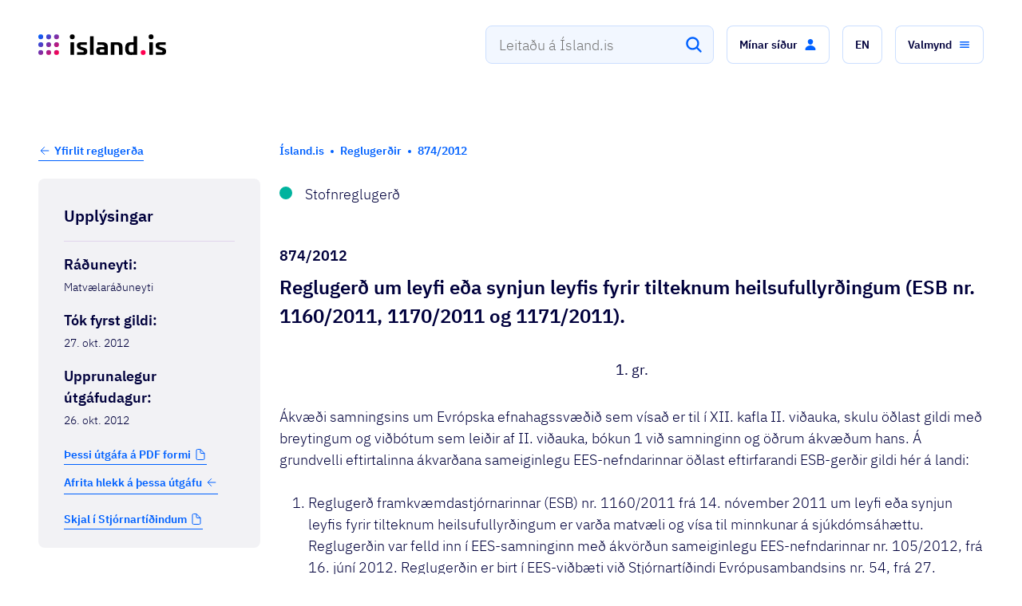

--- FILE ---
content_type: text/html; charset=utf-8
request_url: https://island.is/reglugerdir/nr/0874-2012
body_size: 19550
content:
<!DOCTYPE html><html lang="is"><head><meta charSet="utf-8"/><meta name="viewport" content="width=device-width"/><link rel="preload" href="/fonts/ibm-plex-sans-v7-latin-300.woff2" as="font" type="font/woff2" crossorigin="anonymous" class="jsx-2388830599"/><link rel="preload" href="/fonts/ibm-plex-sans-v7-latin-regular.woff2" as="font" type="font/woff2" crossorigin="anonymous" class="jsx-2388830599"/><link rel="preload" href="/fonts/ibm-plex-sans-v7-latin-italic.woff2" as="font" type="font/woff2" crossorigin="anonymous" class="jsx-2388830599"/><link rel="preload" href="/fonts/ibm-plex-sans-v7-latin-500.woff2" as="font" type="font/woff2" crossorigin="anonymous" class="jsx-2388830599"/><link rel="preload" href="/fonts/ibm-plex-sans-v7-latin-600.woff2" as="font" type="font/woff2" crossorigin="anonymous" class="jsx-2388830599"/><link rel="apple-touch-icon" sizes="180x180" href="/apple-touch-icon.png" class="jsx-2388830599"/><link rel="icon" type="image/png" sizes="32x32" href="/favicon-32x32.png" class="jsx-2388830599"/><link rel="icon" type="image/png" sizes="16x16" href="/favicon-16x16.png" class="jsx-2388830599"/><link rel="manifest" href="/site.webmanifest" class="jsx-2388830599"/><meta name="msapplication-TileColor" content="#da532c" class="jsx-2388830599"/><meta name="theme-color" content="#ffffff" class="jsx-2388830599"/><meta property="og:type" content="website" class="jsx-2388830599"/><meta property="og:url" content="https://island.is/reglugerdir/nr/0874-2012" class="jsx-2388830599"/><meta property="og:image" content="https://island.is/island-fb-1200x630.png" class="jsx-2388830599"/><meta property="og:image:width" content="1200" class="jsx-2388830599"/><meta property="og:image:height" content="630" class="jsx-2388830599"/><meta property="twitter:card" content="summary_large_image" class="jsx-2388830599"/><meta property="twitter:url" content="https://island.is/reglugerdir/nr/0874-2012" class="jsx-2388830599"/><meta property="twitter:image" content="https://island.is/island-fb-1200x630.png" class="jsx-2388830599"/><title>874/2012 – Reglugerð um leyfi eða synjun leyfis fyrir tilteknum heilsufullyrðingum (ESB nr. 1160/2011, 1170/2011 og 1171/2011).</title><meta name="title" content="874/2012 – Reglugerð um leyfi eða synjun leyfis fyrir tilteknum heilsufullyrðingum (ESB nr. 1160/2011, 1170/2011 og 1171/2011)."/><meta property="og:title" content="874/2012 – Reglugerð um leyfi eða synjun leyfis fyrir tilteknum heilsufullyrðingum (ESB nr. 1160/2011, 1170/2011 og 1171/2011)."/><meta property="twitter:title" content="874/2012 – Reglugerð um leyfi eða synjun leyfis fyrir tilteknum heilsufullyrðingum (ESB nr. 1160/2011, 1170/2011 og 1171/2011)."/><meta name="description" content=" "/><meta property="og:description" content=" "/><meta property="twitter:description" content=" "/><meta name="next-head-count" content="28"/><script defer="" data-domain="island.is" src="https://plausible.io/js/script.outbound-links.js"></script><link rel="preload" href="/_next/static/css/9898e81da8eff325.css" as="style"/><link rel="stylesheet" href="/_next/static/css/9898e81da8eff325.css" data-n-g=""/><link rel="preload" href="/_next/static/css/d9cff29ca7234238.css" as="style"/><link rel="stylesheet" href="/_next/static/css/d9cff29ca7234238.css" data-n-p=""/><link rel="preload" href="/_next/static/css/735a2f063304c227.css" as="style"/><link rel="stylesheet" href="/_next/static/css/735a2f063304c227.css" data-n-p=""/><noscript data-n-css=""></noscript><script defer="" nomodule="" src="/_next/static/chunks/polyfills-42372ed130431b0a.js"></script><script src="/_next/static/chunks/webpack-12930c2daa3df2fc.js" defer=""></script><script src="/_next/static/chunks/framework-909386da93a5aefa.js" defer=""></script><script src="/_next/static/chunks/main-35504a981502e682.js" defer=""></script><script src="/_next/static/chunks/pages/_app-d90e061901b47a25.js" defer=""></script><script src="/_next/static/chunks/e893f787-4ce77bfbcc3207f4.js" defer=""></script><script src="/_next/static/chunks/15059-df4634b5ab0ff881.js" defer=""></script><script src="/_next/static/chunks/57616-935934354ce1c8e7.js" defer=""></script><script src="/_next/static/chunks/98021-f814c90dc9ea30bd.js" defer=""></script><script src="/_next/static/chunks/44120-39e68c23c26fbc64.js" defer=""></script><script src="/_next/static/chunks/79190-05de8538e14e9532.js" defer=""></script><script src="/_next/static/chunks/20231-0fbdd5a2fba73acb.js" defer=""></script><script src="/_next/static/chunks/6075-8597da0aa45631a3.js" defer=""></script><script src="/_next/static/chunks/62882-5254f6a42a123746.js" defer=""></script><script src="/_next/static/chunks/6889-c294099481eea06a.js" defer=""></script><script src="/_next/static/chunks/pages/reglugerdir/nr/%5B...params%5D-588271761319b811.js" defer=""></script><script src="/_next/static/WxCoZYTzuF8T-A8zVE2Yi/_buildManifest.js" defer=""></script><script src="/_next/static/WxCoZYTzuF8T-A8zVE2Yi/_ssgManifest.js" defer=""></script><style id="__jsx-2388830599">@font-face{font-family:'IBM Plex Sans';font-style:normal;font-weight:300;font-display:swap;src:local('IBM:Plex Sans Light'),local('IBMPlexSans-Light'), url('/fonts/ibm-plex-sans-v7-latin-300.woff2') format('woff2'), url('/fonts/ibm-plex-sans-v7-latin-300.woff') format('woff');}@font-face{font-family:'IBM Plex Sans';font-style:normal;font-weight:400;font-display:swap;src:local('IBM:Plex Sans'),local('IBMPlexSans'), url('/fonts/ibm-plex-sans-v7-latin-regular.woff2') format('woff2'), url('/fonts/ibm-plex-sans-v7-latin-regular.woff') format('woff');}@font-face{font-family:'IBM Plex Sans';font-style:italic;font-weight:400;font-display:swap;src:local('IBM:Plex Sans Italic'),local('IBMPlexSans-Italic'), url('/fonts/ibm-plex-sans-v7-latin-italic.woff2') format('woff2'), url('/fonts/ibm-plex-sans-v7-latin-italic.woff') format('woff');}@font-face{font-family:'IBM Plex Sans';font-style:normal;font-weight:500;font-display:swap;src:local('IBM:Plex Sans Medium'),local('IBMPlexSans-Medium'), url('/fonts/ibm-plex-sans-v7-latin-500.woff2') format('woff2'), url('/fonts/ibm-plex-sans-v7-latin-500.woff') format('woff');}@font-face{font-family:'IBM Plex Sans';font-style:normal;font-weight:600;font-display:swap;src:local('IBM:Plex Sans SemiBold'),local('IBMPlexSans-SemiBold'), url('/fonts/ibm-plex-sans-v7-latin-600.woff2') format('woff2'), url('/fonts/ibm-plex-sans-v7-latin-600.woff') format('woff');}</style></head><body><div id="__next"><div class="_1wc4apv0 _1ovv93d1o3 p54vo90"><a class="pbpyex0" href="#main-content">Fara beint í efnið</a><div class="_1wc4apv0 _1ovv93d1o3 _1ovv93d1oe _1ovv93d1os"><div class="_1wc4apv0 _1ovv93d1o3 _1ovv93d1og lkahfx0"><div class="_1wc4apv0 _1ovv93d21r _1ovv93d1o3 _1ovv93d1oi _1ovv93d1p9 w48gfs0"><button class="w48gfs2"><span style="border:0;clip:rect(0 0 0 0);height:1px;overflow:hidden;padding:0;position:absolute;white-space:nowrap;width:1px">Loka</span><!--$--><svg xmlns="http://www.w3.org/2000/svg" class="Close_svg__ionicon" viewBox="0 0 512 512" data-testid="icon-close" fill="#ffffff" color="#ffffff" width="24px" height="24px"><path fill="none" stroke="currentColor" stroke-linecap="round" stroke-linejoin="round" stroke-width="32" d="M368 368L144 144m224 0L144 368"></path></svg><!--/$--></button><div class="_1wc4apv0 _1ovv93d25f _1ovv93d1o3 _1ovv93d1j7 _1ovv93dk8 _1ovv93dl5 _1ovv93d10p _1ovv93d11m _1ovv93d12j _1ovv93d13g _1ovv93d1oi"><svg xmlns="http://www.w3.org/2000/svg" width="24" height="24" fill="none" viewBox="0 0 40 40" class="_10i2g7p0" style="color:#fff" aria-label="island.is logo"><path fill="url(#paint0_linear_)" d="M8.22254 16.2332V39.0458C8.22254 39.5763 7.95729 39.8415 7.42681 39.8415H2.01518C1.48469 39.8415 1.21945 39.5763 1.21945 39.0458V16.2332C1.21945 15.7027 1.48469 15.4375 2.01518 15.4375H7.42681C7.95729 15.4375 8.22254 15.7027 8.22254 16.2332ZM20 30.558C17.3492 30.558 15.279 32.6299 15.279 35.279C15.279 37.9298 17.3509 40 20 40C22.6508 40 24.721 37.9281 24.721 35.279C24.721 32.6299 22.6508 30.558 20 30.558ZM35.279 30.558C32.6282 30.558 30.558 32.6299 30.558 35.279C30.558 37.9298 32.6299 40 35.279 40C37.9298 40 40 37.9281 40 35.279C40 32.6299 37.9281 30.558 35.279 30.558ZM20 15.279C17.3492 15.279 15.279 17.3509 15.279 20C15.279 22.6508 17.3509 24.721 20 24.721C22.6508 24.721 24.721 22.6491 24.721 20C24.721 17.3509 22.6508 15.279 20 15.279ZM35.279 15.279C32.6282 15.279 30.558 17.3509 30.558 20C30.558 22.6508 32.6299 24.721 35.279 24.721C37.9298 24.721 40 22.6491 40 20C40 17.3509 37.9281 15.279 35.279 15.279ZM20 0C17.3492 0 15.279 2.0719 15.279 4.72099C15.279 7.37176 17.3509 9.44199 20 9.44199C22.6508 9.44199 24.721 7.37009 24.721 4.72099C24.721 2.0719 22.6508 0 20 0ZM35.279 9.44199C37.9298 9.44199 40 7.37009 40 4.72099C40 2.07023 37.9281 0 35.279 0C32.6282 0 30.558 2.0719 30.558 4.72099C30.558 7.37176 32.6282 9.44199 35.279 9.44199ZM4.72099 0C2.0719 0 0 2.0719 0 4.72099C0 7.37176 2.0719 9.44199 4.72099 9.44199C7.37176 9.44199 9.44199 7.37009 9.44199 4.72099C9.44199 2.0719 7.37176 0 4.72099 0Z"></path><defs><linearGradient id="paint0_linear_" x1="1.1276" y1="1.60629" x2="38.3941" y2="38.8728" gradientUnits="userSpaceOnUse"><stop offset="0" stop-color="#0161FD"></stop><stop offset="0.2457" stop-color="#3F46D2"></stop><stop offset="0.5079" stop-color="#812EA4"></stop><stop offset="0.7726" stop-color="#C21578"></stop><stop offset="1" stop-color="#FD0050"></stop></linearGradient></defs></svg></div><div class="_1wc4apv0 _1ovv93d1o3 _1ovv93d21e"><p class="_1wc4apv0 _1ovv93d1o3 hdsizx4 hdsizx5i hdsizx57 hdsizxj hdsizxt">Ísland.is appið</p><p class="_1wc4apv0 _1ovv93d1o3 hdsizx4 hdsizx5j hdsizx57 hdsizxk hdsizxu">Með ríkið í vasanum</p></div><div class="_1wc4apv0 _1ovv93d1o3 _1ovv93d1oi _1ovv93d21e _1ovv93d1qo w48gfs1"><a href="https://play.google.com/store/apps/details?id=is.island.app" target="_blank" rel="noopener noreferrer" class="t5qbxc0 t5qbxc8" tabindex="-1"><button role="button" type="button" class="_1wc4apv0 _1ovv93d1o3 _1ovv93d1oi _1l6v95v4 _1l6v95vs _1l6v95v7 _1l6v95vf"><span>Sækja</span><!--$--><svg class="_1l6v95v1f _1l6v95v1d" viewBox="0 0 512 512" data-testid="icon-open" fill="currentColor" color="currentColor" width="24px" height="24px"><path d="M384 224v184a40 40 0 01-40 40H104a40 40 0 01-40-40V168a40 40 0 0140-40h167.48M336 64h112v112M224 288L440 72" fill="none" stroke="currentColor" stroke-linecap="round" stroke-linejoin="round" stroke-width="32"></path></svg><!--/$--></button></a></div></div></div></div><div class="" style="position:fixed;top:0;left:0;height:2px;background:transparent;z-index:99999999999;width:100%"><div class="" style="height:100%;background:linear-gradient(90deg,
    #0061ff 0%,
    #0044b3 25%,
    #6a2ea0 50%,
    #9a0074 75%,
    #ff0050 100%
  );transition:all 500ms ease;width:0%"><div style="box-shadow:0 0 10px linear-gradient(90deg,
    #0061ff 0%,
    #0044b3 25%,
    #6a2ea0 50%,
    #9a0074 75%,
    #ff0050 100%
  ), 0 0 10px linear-gradient(90deg,
    #0061ff 0%,
    #0044b3 25%,
    #6a2ea0 50%,
    #9a0074 75%,
    #ff0050 100%
  );width:5%;opacity:1;position:absolute;height:100%;transition:all 500ms ease;transform:rotate(3deg) translate(0px, -4px);left:-10rem"></div></div></div><header><div class="_1wc4apv0 _1ovv93d1o3 _1ovv93d1oe lkahfx0"><div class="zw8x5l0"><div class="_1wc4apv0 _1ovv93d1o3 _1ovv93d1oa zw8x5l1 _1kjt7dy0"><div class="_1wc4apv0 _1ovv93d1o3 _1ovv93d1o7 _1ovv93d1o4 _1ovv93d10p _1ovv93d11m _1ovv93d12l _1ovv93d1a0 _1ovv93d13i _1ovv93d1ax _1ovv93d1oi _1ovv93d1rb _1ovv93d1p9 _1ovv93d1qp"><a class="t5qbxc0 _1wc4apv0 _1ovv93d1o3 _1ovv93dl4 _1ovv93dw5 _1ovv93d1oi _1vc6yj80 _1vc6yj81 t5qbxc8" href="/"><div class="_1wc4apv0 _1ovv93d1o3 zw8x5l4"><div class="_1wc4apv0 _1ovv93d1o3 _1ovv93d1oe _1ovv93d1os"><svg xmlns="http://www.w3.org/2000/svg" width="24" height="24" fill="none" viewBox="0 0 40 40" class="_10i2g7p0" style="color:#fff" aria-label="island.is logo"><path fill="#fff" d="M8.22254 16.2332V39.0458C8.22254 39.5763 7.95729 39.8415 7.42681 39.8415H2.01518C1.48469 39.8415 1.21945 39.5763 1.21945 39.0458V16.2332C1.21945 15.7027 1.48469 15.4375 2.01518 15.4375H7.42681C7.95729 15.4375 8.22254 15.7027 8.22254 16.2332ZM20 30.558C17.3492 30.558 15.279 32.6299 15.279 35.279C15.279 37.9298 17.3509 40 20 40C22.6508 40 24.721 37.9281 24.721 35.279C24.721 32.6299 22.6508 30.558 20 30.558ZM35.279 30.558C32.6282 30.558 30.558 32.6299 30.558 35.279C30.558 37.9298 32.6299 40 35.279 40C37.9298 40 40 37.9281 40 35.279C40 32.6299 37.9281 30.558 35.279 30.558ZM20 15.279C17.3492 15.279 15.279 17.3509 15.279 20C15.279 22.6508 17.3509 24.721 20 24.721C22.6508 24.721 24.721 22.6491 24.721 20C24.721 17.3509 22.6508 15.279 20 15.279ZM35.279 15.279C32.6282 15.279 30.558 17.3509 30.558 20C30.558 22.6508 32.6299 24.721 35.279 24.721C37.9298 24.721 40 22.6491 40 20C40 17.3509 37.9281 15.279 35.279 15.279ZM20 0C17.3492 0 15.279 2.0719 15.279 4.72099C15.279 7.37176 17.3509 9.44199 20 9.44199C22.6508 9.44199 24.721 7.37009 24.721 4.72099C24.721 2.0719 22.6508 0 20 0ZM35.279 9.44199C37.9298 9.44199 40 7.37009 40 4.72099C40 2.07023 37.9281 0 35.279 0C32.6282 0 30.558 2.0719 30.558 4.72099C30.558 7.37176 32.6282 9.44199 35.279 9.44199ZM4.72099 0C2.0719 0 0 2.0719 0 4.72099C0 7.37176 2.0719 9.44199 4.72099 9.44199C7.37176 9.44199 9.44199 7.37009 9.44199 4.72099C9.44199 2.0719 7.37176 0 4.72099 0Z"></path><defs><linearGradient id="paint0_linear_fixed-nav-logo-icon1" x1="1.1276" y1="1.60629" x2="38.3941" y2="38.8728" gradientUnits="userSpaceOnUse"><stop offset="0" stop-color="#0161FD"></stop><stop offset="0.2457" stop-color="#3F46D2"></stop><stop offset="0.5079" stop-color="#812EA4"></stop><stop offset="0.7726" stop-color="#C21578"></stop><stop offset="1" stop-color="#FD0050"></stop></linearGradient></defs></svg></div><div class="_1wc4apv0 _1ovv93d1o3 _1ovv93d1og _1ovv93d1oq"><svg xmlns="http://www.w3.org/2000/svg" width="32" height="32" fill="none" viewBox="0 0 40 40" class="_10i2g7p0" style="color:#fff" aria-label="island.is logo"><path fill="#fff" d="M8.22254 16.2332V39.0458C8.22254 39.5763 7.95729 39.8415 7.42681 39.8415H2.01518C1.48469 39.8415 1.21945 39.5763 1.21945 39.0458V16.2332C1.21945 15.7027 1.48469 15.4375 2.01518 15.4375H7.42681C7.95729 15.4375 8.22254 15.7027 8.22254 16.2332ZM20 30.558C17.3492 30.558 15.279 32.6299 15.279 35.279C15.279 37.9298 17.3509 40 20 40C22.6508 40 24.721 37.9281 24.721 35.279C24.721 32.6299 22.6508 30.558 20 30.558ZM35.279 30.558C32.6282 30.558 30.558 32.6299 30.558 35.279C30.558 37.9298 32.6299 40 35.279 40C37.9298 40 40 37.9281 40 35.279C40 32.6299 37.9281 30.558 35.279 30.558ZM20 15.279C17.3492 15.279 15.279 17.3509 15.279 20C15.279 22.6508 17.3509 24.721 20 24.721C22.6508 24.721 24.721 22.6491 24.721 20C24.721 17.3509 22.6508 15.279 20 15.279ZM35.279 15.279C32.6282 15.279 30.558 17.3509 30.558 20C30.558 22.6508 32.6299 24.721 35.279 24.721C37.9298 24.721 40 22.6491 40 20C40 17.3509 37.9281 15.279 35.279 15.279ZM20 0C17.3492 0 15.279 2.0719 15.279 4.72099C15.279 7.37176 17.3509 9.44199 20 9.44199C22.6508 9.44199 24.721 7.37009 24.721 4.72099C24.721 2.0719 22.6508 0 20 0ZM35.279 9.44199C37.9298 9.44199 40 7.37009 40 4.72099C40 2.07023 37.9281 0 35.279 0C32.6282 0 30.558 2.0719 30.558 4.72099C30.558 7.37176 32.6282 9.44199 35.279 9.44199ZM4.72099 0C2.0719 0 0 2.0719 0 4.72099C0 7.37176 2.0719 9.44199 4.72099 9.44199C7.37176 9.44199 9.44199 7.37009 9.44199 4.72099C9.44199 2.0719 7.37176 0 4.72099 0Z"></path><defs><linearGradient id="paint0_linear_fixed-nav-logo-icon2" x1="1.1276" y1="1.60629" x2="38.3941" y2="38.8728" gradientUnits="userSpaceOnUse"><stop offset="0" stop-color="#0161FD"></stop><stop offset="0.2457" stop-color="#3F46D2"></stop><stop offset="0.5079" stop-color="#812EA4"></stop><stop offset="0.7726" stop-color="#C21578"></stop><stop offset="1" stop-color="#FD0050"></stop></linearGradient></defs></svg></div></div></a><div class="_1wc4apv0 _1ovv93d1o3 _1ovv93d1o7 _1ovv93d1o4 _1ovv93d1oi _1ovv93d1rb _1ovv93d1p9 _1ovv93d1qo"><div class="_1wc4apv0 _1ovv93d1o3"><div aria-controls="search_input_fixed_nav-menu" role="combobox" aria-expanded="false" aria-haspopup="listbox" aria-labelledby="search_input_fixed_nav-label" class="_1btb9hb0 _1btb9hbg"><input spellcheck="false" aria-autocomplete="list" aria-labelledby="search_input_fixed_nav-label" autoComplete="off" id="search_input_fixed_nav-input" placeholder="Leitaðu á Ísland.is" class="pa0fo91 pa0fo94 pa0fo93 pa0fo97" value=""/><button class="_1btb9hb7 _1btb9hba _1btb9hb8" tabindex="-1" aria-label="Leita"><!--$--><svg class="search_svg__ionicon" viewBox="0 0 512 512" data-testid="icon-search" fill="#ffffff" color="#ffffff" width="24px" height="24px"><path d="M456.69 421.39L362.6 327.3a173.81 173.81 0 0034.84-104.58C397.44 126.38 319.06 48 222.72 48S48 126.38 48 222.72s78.38 174.72 174.72 174.72A173.81 173.81 0 00327.3 362.6l94.09 94.09a25 25 0 0035.3-35.3zM97.92 222.72a124.8 124.8 0 11124.8 124.8 124.95 124.95 0 01-124.8-124.8z"></path></svg><!--/$--></button><label class="_1wxbzl50" id="search_input_fixed_nav-label">Leitaðu á Ísland.is</label><div role="listbox" aria-labelledby="search_input_fixed_nav-label" id="search_input_fixed_nav-menu" class="_5ksfb70 _5ksfb73"></div></div></div><div class="_1wc4apv0 _1ovv93d1o3 _1ovv93dk7 _1ovv93dv8"><button class="zw8x5l3" aria-label="Fara efst"><!--$--><svg xmlns="http://www.w3.org/2000/svg" class="ArrowUp_svg__ionicon" viewBox="0 0 512 512" data-testid="icon-arrowUp" fill="#ffffff" color="#ffffff" width="24px" height="24px"><path fill="none" stroke="currentColor" stroke-linecap="round" stroke-linejoin="round" stroke-width="32" d="M112 244l144-144 144 144M256 120v292"></path></svg><!--/$--></button></div></div></div></div></div><div class="_1wc4apv0 _1ovv93d1o3 _1ovv93d1oa _1kjt7dy0"><div class="_1wc4apv0 _1ovv93d1o3 _1ovv93d1rb _1e0drdz0"><div class="_1wc4apv0 _1ovv93d1o3 _1ovv93d1oa _1ovv93d10s _1ovv93d11p _1ovv93d1oe ijra5nnr ijra5n1"><div class="_1wc4apv0 _1ovv93d1o3 _1ovv93d1oi _1ovv93d1rb _1ovv93d1p9 _1yzzu3x2"><div class="_1wc4apv0 _1ovv93d1o3 _1ovv93d2my _1ovv93d21b ysay7z0"><div class="_1wc4apv0 _1ovv93d1o3 _1ovv93d1o7 _1ovv93d12k _1ovv93d1oe _1ovv93d1qm ysay7z1"><a class="t5qbxc0 _1wc4apv0 _1ovv93d1o3 _1ovv93d1oi _1vc6yj80 _1vc6yj81 t5qbxc8" data-testid="link-back-home" href="/"><div class="_1wc4apv0 _1ovv93d1o3 _1ovv93d1oe _1ovv93d1oy"><svg xmlns="http://www.w3.org/2000/svg" width="40" height="40" fill="none" viewBox="0 0 40 40" class="_10i2g7p0" style="color:#fff" aria-label="island.is logo"><path fill="url(#paint0_linear_header-logo-icon)" d="M8.22254 16.2332V39.0458C8.22254 39.5763 7.95729 39.8415 7.42681 39.8415H2.01518C1.48469 39.8415 1.21945 39.5763 1.21945 39.0458V16.2332C1.21945 15.7027 1.48469 15.4375 2.01518 15.4375H7.42681C7.95729 15.4375 8.22254 15.7027 8.22254 16.2332ZM20 30.558C17.3492 30.558 15.279 32.6299 15.279 35.279C15.279 37.9298 17.3509 40 20 40C22.6508 40 24.721 37.9281 24.721 35.279C24.721 32.6299 22.6508 30.558 20 30.558ZM35.279 30.558C32.6282 30.558 30.558 32.6299 30.558 35.279C30.558 37.9298 32.6299 40 35.279 40C37.9298 40 40 37.9281 40 35.279C40 32.6299 37.9281 30.558 35.279 30.558ZM20 15.279C17.3492 15.279 15.279 17.3509 15.279 20C15.279 22.6508 17.3509 24.721 20 24.721C22.6508 24.721 24.721 22.6491 24.721 20C24.721 17.3509 22.6508 15.279 20 15.279ZM35.279 15.279C32.6282 15.279 30.558 17.3509 30.558 20C30.558 22.6508 32.6299 24.721 35.279 24.721C37.9298 24.721 40 22.6491 40 20C40 17.3509 37.9281 15.279 35.279 15.279ZM20 0C17.3492 0 15.279 2.0719 15.279 4.72099C15.279 7.37176 17.3509 9.44199 20 9.44199C22.6508 9.44199 24.721 7.37009 24.721 4.72099C24.721 2.0719 22.6508 0 20 0ZM35.279 9.44199C37.9298 9.44199 40 7.37009 40 4.72099C40 2.07023 37.9281 0 35.279 0C32.6282 0 30.558 2.0719 30.558 4.72099C30.558 7.37176 32.6282 9.44199 35.279 9.44199ZM4.72099 0C2.0719 0 0 2.0719 0 4.72099C0 7.37176 2.0719 9.44199 4.72099 9.44199C7.37176 9.44199 9.44199 7.37009 9.44199 4.72099C9.44199 2.0719 7.37176 0 4.72099 0Z"></path><defs><linearGradient id="paint0_linear_header-logo-icon" x1="1.1276" y1="1.60629" x2="38.3941" y2="38.8728" gradientUnits="userSpaceOnUse"><stop offset="0" stop-color="#0161FD"></stop><stop offset="0.2457" stop-color="#3F46D2"></stop><stop offset="0.5079" stop-color="#812EA4"></stop><stop offset="0.7726" stop-color="#C21578"></stop><stop offset="1" stop-color="#FD0050"></stop></linearGradient></defs></svg></div><div class="_1wc4apv0 _1ovv93d1o3 _1ovv93d1og _1ovv93d1ow"><svg xmlns="http://www.w3.org/2000/svg" xmlns:xlink="http://www.w3.org/1999/xlink" viewBox="0 0 669.51 108.09" class="_10i2g7p0 _10i2g7p1" width="160" style="color:#fff" aria-label="island.is logo"><defs><linearGradient id="a" x1="3.69" y1="3.69" x2="104.39" y2="104.39" gradientUnits="userSpaceOnUse"><stop offset="0" stop-color="#0161fd"></stop><stop offset=".25" stop-color="#3f46d2"></stop><stop offset=".51" stop-color="#812ea4"></stop><stop offset=".77" stop-color="#c21578"></stop><stop offset="1" stop-color="#fd0050"></stop></linearGradient><linearGradient id="b" x1="-16.95" y1="24.34" x2="83.75" y2="125.04" xlink:href="#a"></linearGradient><linearGradient id="c" x1="-37.59" y1="44.98" x2="63.11" y2="145.68" xlink:href="#a"></linearGradient><linearGradient id="d" x1="44.98" y1="-37.59" x2="145.68" y2="63.11" xlink:href="#a"></linearGradient><linearGradient id="e" x1="-16.95" y1="24.34" x2="83.75" y2="125.04" xlink:href="#a"></linearGradient><linearGradient id="f" x1="3.69" y1="3.69" x2="104.39" y2="104.39" xlink:href="#a"></linearGradient><linearGradient id="g" x1="24.34" y1="-16.95" x2="125.04" y2="83.75" xlink:href="#a"></linearGradient><linearGradient id="h" x1="3.69" y1="3.69" x2="104.39" y2="104.39" xlink:href="#a"></linearGradient><linearGradient id="i" x1="24.34" y1="-16.95" x2="125.04" y2="83.75" xlink:href="#a"></linearGradient></defs><g><g><rect x="168.44" y="41.72" width="18.92" height="65.94" rx="2.15"></rect><rect x="271.14" y="9.6" width="18.92" height="98.05" rx="2.15"></rect><path d="M414.2 41.43c-11.61 0-17.2.1-32.25.29a1.9 1.9 0 00-2.15 2.15v61.64a1.9 1.9 0 002.15 2.15h14.62a1.9 1.9 0 002.15-2.15V55.33h9.75c11.18 0 13.76 3.16 13.76 15.06v35.12a1.9 1.9 0 002.15 2.15H439a1.9 1.9 0 002.15-2.15V65.94c0-19.78-14.33-24.51-26.95-24.51zM515.5 10h-14.63c-1.43 0-2.15.72-2.15 2.73v28.56h-14.91c-14 0-28.81 4.3-28.81 33.4 0 28.38 14.77 33.25 28.81 33.25 18.21 0 23.94-.13 31.69-.28a1.92 1.92 0 002.15-2.15V12.76c0-2.01-.72-2.76-2.15-2.76zm-16.78 84.18h-11.18c-9.89 0-13.62-4.73-13.62-19.21 0-15.19 3.73-19.64 13.62-19.64h11.18z"></path><circle cx="549.47" cy="95.33" r="12.76" transform="rotate(-3.56 549.91 95.358)" fill="#ff0050"></circle><circle cx="177.9" cy="12.76" r="12.76"></circle><path d="M337.65 41.43c-11.75 0-18.2.15-25.95.29a2 2 0 00-2.15 2.28v9.17a1.9 1.9 0 002.15 2.15h19.36c11.18 0 14.05 3.16 14.05 8.46v3h-18.5c-14.91 0-23.65 4.59-23.51 19.79.15 16.19 8.75 21.35 23.66 21.35 21.36 0 27.38-.16 35.12-.28a1.91 1.91 0 002.15-2.15v-41c-.03-18.33-14.34-23.06-26.38-23.06zm7.46 52.75h-14.34c-5.88 0-8.6-1.72-8.74-7.59s2.72-7.6 8.6-7.6h14.48zM242.75 70.82l-17.06-5.59c-3.87-1.29-5-2.44-5-5.31 0-3.3 1.72-4.73 7.16-4.73h24.65a1.9 1.9 0 002.15-2.19v-9.28a1.92 1.92 0 00-2.15-2.15c-7.74-.15-14-.28-27.38-.28s-22.94 4-22.94 17.2v2.43c0 7.46 4.73 14.34 14.48 17.64L233 84c4.3 1.44 5 2.3 5 5 0 3.73-1.72 4.88-5.73 4.88h-26.93a1.9 1.9 0 00-2.15 2.15v9.31a1.9 1.9 0 002.15 2.15c7.74.15 13.47.29 26.95.29 16.34 0 24.37-3.87 24.37-17.34V88c0-6.29-2.44-13.46-13.91-17.18z"></path><rect x="581.29" y="41.72" width="18.92" height="65.94" rx="2.15"></rect><circle cx="590.76" cy="12.76" r="12.76" transform="rotate(-4.07 590.034 12.793)"></circle><path d="M655.61 70.82l-17.06-5.59c-3.87-1.29-5-2.44-5-5.31 0-3.3 1.72-4.73 7.17-4.73h24.66a1.9 1.9 0 002.13-2.19v-9.28a1.92 1.92 0 00-2.15-2.15c-7.75-.15-14-.28-27.38-.28S615 45.3 615 58.49v2.43c0 7.46 4.73 14.34 14.48 17.64L645.86 84c4.3 1.44 5 2.3 5 5 0 3.73-1.72 4.88-5.74 4.88h-26.93a1.9 1.9 0 00-2.19 2.17v9.31a1.91 1.91 0 002.15 2.15c7.74.15 13.48.29 26.95.29 16.35 0 24.37-3.87 24.37-17.34V88c.04-6.29-2.39-13.46-13.86-17.18z"></path><g><path d="M12.76 0A12.62 12.62 0 000 12.76a12.62 12.62 0 0012.76 12.76 12.62 12.62 0 0012.76-12.76A12.62 12.62 0 0012.76 0z" fill="url(#a)"></path><path d="M54 82.57a12.76 12.76 0 1012.8 12.76A12.61 12.61 0 0054 82.57z" fill="url(#b)"></path><path d="M12.76 82.57a12.76 12.76 0 000 25.52 12.76 12.76 0 000-25.52z" fill="url(#c)"></path><path d="M95.33 25.52a12.62 12.62 0 0012.76-12.76 12.76 12.76 0 00-25.52 0 12.62 12.62 0 0012.76 12.76z" fill="url(#d)"></path><path d="M12.76 41.29a12.76 12.76 0 100 25.51 12.76 12.76 0 100-25.51z" fill="url(#e)"></path><path d="M54 41.29A12.76 12.76 0 1066.8 54 12.6 12.6 0 0054 41.29z" fill="url(#f)"></path><path d="M95.33 41.29A12.76 12.76 0 10108.09 54a12.61 12.61 0 00-12.76-12.71z" fill="url(#g)"></path><path d="M95.33 82.57a12.76 12.76 0 1012.76 12.76 12.62 12.62 0 00-12.76-12.76z" fill="url(#h)"></path><path d="M54 0a12.61 12.61 0 00-12.71 12.76 12.76 12.76 0 1025.51 0A12.62 12.62 0 0054 0z" fill="url(#i)"></path></g></g></g></svg></div></a></div></div><div class="_1wc4apv0 _1ovv93d1o3 _1ovv93d1o4 _1ovv93d2my ysay7z0"><div class="_1wc4apv0 _1ovv93d1o3 _1ovv93d1o7 _1ovv93d12k _1ovv93d1oe _1ovv93d1qm ysay7z1"><div class="_1wc4apv0 _1ovv93d1o3 _1ovv93d1o4 _1ovv93d1oi _1ovv93d1p9 _1ovv93d1qo"><div class="_1wc4apv0 _1ovv93d1o3 _1ovv93d1og _1ovv93d1ow" role="search"><div aria-controls="search_input_header-menu" role="combobox" aria-expanded="false" aria-haspopup="listbox" aria-labelledby="search_input_header-label" class="_1btb9hb0"><input spellcheck="false" aria-autocomplete="list" aria-labelledby="search_input_header-label" autoComplete="off" id="search_input_header-input" placeholder="Leitaðu á Ísland.is" class="pa0fo91 pa0fo94 pa0fo93" value=""/><button class="_1btb9hb7 _1btb9hba" tabindex="-1" aria-label="Leita"><!--$--><svg class="search_svg__ionicon" viewBox="0 0 512 512" data-testid="icon-search" fill="#0061ff" color="#0061ff" width="24px" height="24px"><path d="M456.69 421.39L362.6 327.3a173.81 173.81 0 0034.84-104.58C397.44 126.38 319.06 48 222.72 48S48 126.38 48 222.72s78.38 174.72 174.72 174.72A173.81 173.81 0 00327.3 362.6l94.09 94.09a25 25 0 0035.3-35.3zM97.92 222.72a124.8 124.8 0 11124.8 124.8 124.95 124.95 0 01-124.8-124.8z"></path></svg><!--/$--></button><label class="_1wxbzl50" id="search_input_header-label">Leitaðu á Ísland.is</label><div role="listbox" aria-labelledby="search_input_header-label" id="search_input_header-menu" class="_5ksfb70 _5ksfb73"></div></div></div><div class="_1wc4apv0 _1ovv93d1o3 _1ovv93dk7 _1ovv93dv8"><div class="_1wc4apv0 _1ovv93d1o3 _1ovv93d1oe _1ovv93d1os"><button role="button" type="button" class="_1wc4apv0 _1ovv93d1o3 _1ovv93d1oi _1l6v95v6 _1l6v95v13 _1l6v95va _1l6v95vj _1l6v95v0" title="Mínar síður" aria-expanded="false" aria-controls="id-9kdr2e" aria-haspopup="menu"><!--$--><svg class="_1l6v95v1f _1l6v95v1d" viewBox="0 0 512 512" data-testid="icon-person" fill="currentColor" color="currentColor" width="24px" height="24px"><path d="M332.64 64.58C313.18 43.57 286 32 256 32c-30.16 0-57.43 11.5-76.8 32.38-19.58 21.11-29.12 49.8-26.88 80.78C156.76 206.28 203.27 256 256 256s99.16-49.71 103.67-110.82c2.27-30.7-7.33-59.33-27.03-80.6zM432 480H80a31 31 0 01-24.2-11.13c-6.5-7.77-9.12-18.38-7.18-29.11C57.06 392.94 83.4 353.61 124.8 326c36.78-24.51 83.37-38 131.2-38s94.42 13.5 131.2 38c41.4 27.6 67.74 66.93 76.18 113.75 1.94 10.73-.68 21.34-7.18 29.11A31 31 0 01432 480z"></path></svg><!--/$--></button><div id="id-9kdr2e" hidden="" style="display:none;position:fixed;left:100%;top:100%" role="menu" tabindex="-1" data-dialog="true" aria-orientation="vertical" class="jrpflx0 _1wc4apv0 _1ovv93d25f _1ovv93d1o3 _1ovv93d1j7 _1ovv93d1oi _1ovv93d1rd"><a id="id-9kdr2e-1" tabindex="0" role="menuitem" href="/minarsidur/" class="_1wc4apv0 _1wc4apva _1ovv93d1o3 _1ovv93d1o4 _1ovv93d2mc _1ovv93d10q _1ovv93d11n _1ovv93d1oi _1ovv93d1p9 _1ovv93d1qn hdsizx4 hdsizx5m hdsizxn hdsizxx jrpflx1"><div class="_1wc4apv0 _1ovv93d1o3 _1uendql0 _1uendql2"><div class="_1wc4apv0 _1ovv93d1o3 _1ovv93d1oi _1ovv93d1rb _1ovv93d212 _1ovv93d1p9 _1yzzu3x1"><div class="_1wc4apv0 _1ovv93d1o3 _1ovv93d2my _1ovv93d10p _1ovv93d12j _1ovv93d1oe _1ovv93d1qm">Einstaklingar</div></div></div></a><a id="id-9kdr2e-2" tabindex="0" role="menuitem" href="/bff/login?prompt=select_account" class="_1wc4apv0 _1wc4apva _1ovv93d1o3 _1ovv93d1o4 _1ovv93d2mc _1ovv93d10q _1ovv93d11n _1ovv93d1oi _1ovv93d1p9 _1ovv93d1qn hdsizx4 hdsizx5m hdsizxn hdsizxx jrpflx1"><div class="_1wc4apv0 _1ovv93d1o3 _1uendql0 _1uendql2"><div class="_1wc4apv0 _1ovv93d1o3 _1ovv93d1oi _1ovv93d1rb _1ovv93d212 _1ovv93d1p9 _1yzzu3x1"><div class="_1wc4apv0 _1ovv93d1o3 _1ovv93d2my _1ovv93d10p _1ovv93d12j _1ovv93d1oe _1ovv93d1qm">Fyrirtæki og umboð</div></div></div></a></div></div><div class="_1wc4apv0 _1ovv93d1o3 _1ovv93d1og _1ovv93d1oq"><button role="button" type="button" class="_1wc4apv0 _1ovv93d1o3 _1ovv93d1oi _1l6v95v6 _1l6v95v13 _1l6v95va _1l6v95vj" aria-expanded="false" aria-controls="id-39hotb" aria-haspopup="menu" unstable_autofocusOnhide="false"><span>Mínar síður</span><!--$--><svg class="_1l6v95v1f _1l6v95v1d" viewBox="0 0 512 512" data-testid="icon-person" fill="currentColor" color="currentColor" width="24px" height="24px"><path d="M332.64 64.58C313.18 43.57 286 32 256 32c-30.16 0-57.43 11.5-76.8 32.38-19.58 21.11-29.12 49.8-26.88 80.78C156.76 206.28 203.27 256 256 256s99.16-49.71 103.67-110.82c2.27-30.7-7.33-59.33-27.03-80.6zM432 480H80a31 31 0 01-24.2-11.13c-6.5-7.77-9.12-18.38-7.18-29.11C57.06 392.94 83.4 353.61 124.8 326c36.78-24.51 83.37-38 131.2-38s94.42 13.5 131.2 38c41.4 27.6 67.74 66.93 76.18 113.75 1.94 10.73-.68 21.34-7.18 29.11A31 31 0 01432 480z"></path></svg><!--/$--></button><div id="id-39hotb" hidden="" style="display:none;position:fixed;left:100%;top:100%" role="menu" tabindex="-1" data-dialog="true" aria-orientation="vertical" class="jrpflx0 _1wc4apv0 _1ovv93d25f _1ovv93d1o3 _1ovv93d1j7 _1ovv93d1oi _1ovv93d1rd" unstable_autofocusOnhide="false"><a id="id-39hotb-1" tabindex="0" role="menuitem" href="/minarsidur/" class="_1wc4apv0 _1wc4apva _1ovv93d1o3 _1ovv93d1o4 _1ovv93d2mc _1ovv93d10q _1ovv93d11n _1ovv93d1oi _1ovv93d1p9 _1ovv93d1qn hdsizx4 hdsizx5m hdsizxn hdsizxx jrpflx1"><div class="_1wc4apv0 _1ovv93d1o3 _1uendql0 _1uendql2"><div class="_1wc4apv0 _1ovv93d1o3 _1ovv93d1oi _1ovv93d1rb _1ovv93d212 _1ovv93d1p9 _1yzzu3x1"><div class="_1wc4apv0 _1ovv93d1o3 _1ovv93d2my _1ovv93d10p _1ovv93d12j _1ovv93d1oe _1ovv93d1qm">Einstaklingar</div></div></div></a><a id="id-39hotb-2" tabindex="0" role="menuitem" href="/bff/login?prompt=select_account" class="_1wc4apv0 _1wc4apva _1ovv93d1o3 _1ovv93d1o4 _1ovv93d2mc _1ovv93d10q _1ovv93d11n _1ovv93d1oi _1ovv93d1p9 _1ovv93d1qn hdsizx4 hdsizx5m hdsizxn hdsizxx jrpflx1"><div class="_1wc4apv0 _1ovv93d1o3 _1uendql0 _1uendql2"><div class="_1wc4apv0 _1ovv93d1o3 _1ovv93d1oi _1ovv93d1rb _1ovv93d212 _1ovv93d1p9 _1yzzu3x1"><div class="_1wc4apv0 _1ovv93d1o3 _1ovv93d2my _1ovv93d10p _1ovv93d12j _1ovv93d1oe _1ovv93d1qm">Fyrirtæki og umboð</div></div></div></a></div></div></div><div class="_1wc4apv0 _1ovv93d1o3 _1ovv93dk7 _1ovv93dv8 _1ovv93d1og _1ovv93d1ow"><button role="button" type="button" class="_1wc4apv0 _1ovv93d1o3 _1ovv93d1oi _1l6v95v6 _1l6v95v13 _1l6v95va _1l6v95vj" data-testid="language-toggler" aria-label="Change language to english" lang="en"><span>EN</span></button></div><div class="_1wc4apv0 _1ovv93d1o3 _1ovv93dk7 _1ovv93dv8"><div class="_1wc4apv0 _1ovv93d1o3 _1ovv93d1oi"><div class="_1wc4apv0 _1ovv93d1o3 _1ovv93dl4 _1ovv93d1oe _1ovv93d1oy"><button role="button" type="button" class="_1wc4apv0 _1ovv93d1o3 _1ovv93d1oi _1l6v95v6 _1l6v95v13 _1l6v95va _1l6v95vj" data-testid="frontpage-burger-button" aria-expanded="false" aria-controls="Menu" aria-haspopup="dialog"><span style="border:0;clip:rect(0 0 0 0);height:1px;overflow:hidden;padding:0;position:absolute;white-space:nowrap;width:1px">Leit</span><!--$--><svg class="_1l6v95v1f _1l6v95v1d" viewBox="0 0 512 512" data-testid="icon-search" fill="currentColor" color="currentColor" width="24px" height="24px"><path d="M456.69 421.39L362.6 327.3a173.81 173.81 0 0034.84-104.58C397.44 126.38 319.06 48 222.72 48S48 126.38 48 222.72s78.38 174.72 174.72 174.72A173.81 173.81 0 00327.3 362.6l94.09 94.09a25 25 0 0035.3-35.3zM97.92 222.72a124.8 124.8 0 11124.8 124.8 124.95 124.95 0 01-124.8-124.8z"></path></svg><!--/$--></button></div><button role="button" type="button" class="_1wc4apv0 _1ovv93d1o3 _1ovv93d1oi _1l6v95v6 _1l6v95v13 _1l6v95va _1l6v95vj" data-testid="frontpage-burger-button" aria-expanded="false" aria-controls="Menu" aria-haspopup="dialog"><span>Valmynd</span><!--$--><svg class="_1l6v95v1f _1l6v95v1d" viewBox="0 0 512 512" data-testid="icon-menu" fill="currentColor" color="currentColor" width="24px" height="24px"><path fill="none" stroke="currentColor" stroke-linecap="round" stroke-miterlimit="10" stroke-width="48" d="M88 152h336M88 256h336M88 360h336"></path></svg><!--/$--></button></div></div></div></div></div></div></div></div></div></div></header><main class="_1wc4apv0 _1ovv93d1o3 _1ovv93d1oi _1ovv93d21e _1ovv93d2n0" tabindex="-1" id="main-content"><div class="_1wc4apv0 _1ovv93d1o3 _1ovv93d1o4 _1ovv93d1oi _1ovv93d1rd"><div class="_1wc4apv0 _1ovv93d1o3 _1ovv93d1o4" id="main-content"><div class="_1wc4apv0 _1ovv93d1o3"><div class="_1wc4apv0 _1ovv93d1o3 _1ovv93d1oa _1kjt7dy0"><div class="_1wc4apv0 _1ovv93d1o3 _1ovv93d10o _1ovv93d188 _1ovv93d11w"><div class="_1wc4apv0 _1ovv93d1o3 _1ovv93d1oa _1kjt7dy0"><div class="_1wc4apv0 _1ovv93d1o3 _1ovv93d1rb _1e0drdz0"><div class="_1wc4apv0 _1ovv93d1o3 _1ovv93d1oa _1ovv93d1oe ijra5nnr ijra5n26 ijra5n6p ijra5n8x ijra5naz ijra5nk3 ijra5nlz"><div><div class="_1wc4apv0 _1ovv93d1o3 _1ovv93djd _1ovv93d1og _1ovv93d1oq _1pxwxvf1"><nav class="_1wc4apv0 _1wc4apv1 _1ovv93d1o3 _1ovv93d1oj _1ovv93d211 _1ovv93d1p9 rs_skip" aria-label="breadcrumb"><div class="_1wc4apv0 _1ovv93d1o3 _1ovv93d1oj _1ovv93d1p9"><a href="/" class="_1pdbhm00 _1pdbhm02"><span class="_1wc4apv0 _1ovv93d1o3 hdsizx4 hdsizx5m hdsizxn hdsizxx">Ísland.is</span></a><div class="_1wc4apv0 _1ovv93d1o3 _1ovv93d1ja _1ovv93dic _1ovv93dj9 _1ovv93dk7 _1ovv93dl4 _1ovv93d1oh _1pdbhm05 _1pdbhm06"></div></div><div class="_1wc4apv0 _1ovv93d1o3 _1ovv93d1oj _1ovv93d1p9"><a href="/reglugerdir" class="_1pdbhm00 _1pdbhm02"><span class="_1wc4apv0 _1ovv93d1o3 hdsizx4 hdsizx5m hdsizxn hdsizxx">Reglugerðir</span></a><div class="_1wc4apv0 _1ovv93d1o3 _1ovv93d1ja _1ovv93dic _1ovv93dj9 _1ovv93dk7 _1ovv93dl4 _1ovv93d1oh _1pdbhm05 _1pdbhm06"></div></div><div class="_1wc4apv0 _1ovv93d1o3 _1ovv93d1oj _1ovv93d1p9"><a href="/reglugerdir/nr/0874-2012" class="_1pdbhm00 _1pdbhm02"><span class="_1wc4apv0 _1ovv93d1o3 hdsizx4 hdsizx5m hdsizxn hdsizxx">874/2012</span></a></div></nav></div><div class="_1pxwxvf2"><div class="_3z5kna0"><p class="_1wc4apv0 _1ovv93d1o3 hdsizx4 hdsizx5d hdsizxe hdsizxo">Prentað þann<!-- --> <!-- -->18. jan. 2026</p></div><div class="_3z5kna1"><span class="_7ymhqd0"></span>Stofnreglugerð </div></div><div><p class="_1wc4apv0 _1ovv93d1o3 _1ovv93die _1ovv93dm3 _1ovv93dps _1ovv93dth _1ovv93dja hdsizx4 hdsizx5d hdsizxe hdsizxo"><strong>874/2012</strong></p><h1 class="_1wc4apv0 _1ovv93d1o3 _1ovv93djb _1ovv93dn1 hdsizx4 hdsizx5g hdsizxh hdsizxr"><span class="_1pxwxvfi">Reglugerð um leyfi eða synjun leyfis fyrir tilteknum heilsufullyrðingum (ESB nr. 1160/2011, 1170/2011 og 1171/2011).</span></h1><div class="_1wc4apv0 _1ovv93d1o3 _1pxwxvfj _1pxwxvfh"><h3 id="1.gr."  class="article__title"> 1. gr. </h3>  <p> Ákvæði samningsins um Evrópska efnahagssvæðið sem vísað er til í XII. kafla II. viðauka, skulu öðlast gildi með breytingum og viðbótum sem leiðir af II. viðauka, bókun 1 við samninginn og öðrum ákvæðum hans. Á grundvelli eftirtalinna ákvarðana sameiginlegu EES-nefndarinnar öðlast eftirfarandi ESB-gerðir gildi hér á landi: </p>  <ol>  <li> Reglugerð framkvæmdastjórnarinnar (ESB) nr. 1160/2011 frá 14. nóvember 2011 um leyfi eða synjun leyfis fyrir tilteknum heilsufullyrðingum er varða matvæli og vísa til minnkunar á sjúkdómsáhættu. Reglugerðin var felld inn í EES-samninginn með ákvörðun sameiginlegu EES-nefndarinnar nr. 105/2012, frá 16. júní 2012. Reglugerðin er birt í EES-viðbæti við Stjórnartíðindi Evrópusambandsins nr. 54, frá 27. september 2012, bls. 528. </li>  <li> Reglugerð framkvæmdastjórnarinnar (ESB) nr. 1170/2011 frá 16. nóvember 2011 um synjun leyfis fyrir tilteknum heilsufullyrðingum er varða matvæli og vísa til minnkunar á sjúkdómsáhættu. Reglugerðin var felld inn í EES-samninginn með ákvörðun sameiginlegu EES-nefndarinnar nr. 105/2012, frá 16. júní 2012. Reglugerðin er birt í EES-viðbæti við Stjórnartíðindi Evrópusambandsins nr. 54, frá 27. september 2011, bls. 531. </li>  <li> Reglugerð framkvæmdastjórnarinnar (ESB) nr. 1171/2011 frá 16. nóvember 2011 um synjun leyfis fyrir tilteknum heilsufullyrðingum er varða matvæli og vísa hvorki til minnkunar á sjúkdómsáhættu né til þroskunar eða heilbrigðis barna. Reglugerðin var felld inn í EES-samninginn með ákvörðun sameiginlegu EES-nefndarinnar nr. 105/2012, frá 16. júní 2012. Reglugerðin er birt í EES-viðbæti við Stjórnartíðindi Evrópusambandsins nr. 54, frá 27. september 2012, bls. 534. </li>  </ol>  <h3 id="2.gr."  class="article__title"> 2. gr. </h3>  <p> Matvælastofnun og heilbrigðisnefndir sveitarfélaga undir yfirumsjón Matvælastofnunar fara með eftirlit með því að ákvæðum þessarar reglugerðar sé framfylgt í samræmi við 6. og 22. gr. laga nr. 93/1995 um matvæli. </p>  <h3 id="3.gr."  class="article__title"> 3. gr. </h3>  <p> Um brot gegn reglugerð þessari fer samkvæmt 30. gr., 30. gr. a - 30. gr. e og 31. gr. laga nr. 93/1995 um matvæli. </p>  <h3 id="4.gr."  class="article__title"> 4. gr. </h3>  <p> Reglugerð þessi er sett samkvæmt heimild í 31. gr. a laga nr. 93/1995 um matvæli, með síðari breytingum. </p>  <h3 id="5.gr."  class="article__title"> 5. gr. </h3>  <p> Reglugerð þessi öðlast þegar gildi. </p>  <p class="Dags" align="center"> <em>Atvinnuvega- og nýsköpunarráðuneytinu, 24. október 2012.</em> </p>  <p class="FHUndirskr" align="center"> F. h. r. </p>  <p align="center"> <strong>Kristján Skarphéðinsson.</strong> </p>  <p align="right"> <em>Eggert Ólafsson.</em> </p></div></div><div class="_1wc4apv0 _1ovv93d1o3 _1ovv93dii _1ovv93dma _1pxwxvfk"><div class="_1wc4apv0 _1ovv93d21o _1ovv93d1jm _1ovv93d1ni _1ovv93d1o3 _1ovv93d1j7 _1ovv93d10p _1ovv93d182 _1ovv93d11m _1ovv93d18z _1ovv93d12j _1ovv93d19w _1ovv93d13g _1ovv93d1at" data-testid="alertMessage"><div class="_1wc4apv0 _1ovv93d1o3 _1ovv93d1oi _1ovv93d1p8"><div class="_1wc4apv0 _1ovv93d1o3 _1ovv93dl4 _1ovv93dsh _1ovv93d1oi"><!--$--><svg class="information-circle_svg__ionicon" viewBox="0 0 512 512" data-testid="icon-informationCircle" fill="#0061ff" color="#0061ff" width="32px" height="32px"><path d="M256 56C145.72 56 56 145.72 56 256s89.72 200 200 200 200-89.72 200-200S366.28 56 256 56zm0 82a26 26 0 11-26 26 26 26 0 0126-26zm48 226h-88a16 16 0 010-32h28v-88h-16a16 16 0 010-32h32a16 16 0 0116 16v104h28a16 16 0 010 32z"></path></svg><!--/$--></div><div class="_1wc4apv0 _1ovv93d1o3 _1ovv93d1o4 _1ovv93d1oi _1ovv93d1rd _1ovv93d1py"><h5 class="_1wc4apv0 _1ovv93d1o3 _1ovv93dja hdsizx4 hdsizx5i hdsizxj hdsizxt">Fyrirvari</h5><div class="_1wc4apv0 _1ovv93d1o3 _1ovv93d1oi _1ovv93d1p9"><p class="_1pxwxvfl">Reglugerðir eru birtar í B-deild Stjórnartíðinda skv. 3. gr. laga um Stjórnartíðindi og Lögbirtingablað, nr. 15/2005, sbr. reglugerð um útgáfu Stjórnartíðinda nr. 958/2005.</p><p class="_1pxwxvfl">Sé misræmi milli þess texta sem birtist hér í safninu og þess sem birtur er í útgáfu B-deildar Stjórnartíðinda skal sá síðarnefndi ráða.</p></div></div></div></div></div></div></div><div class="_1wc4apv0 _1ovv93d1o3 _1ovv93d1oa _1ovv93d1oe ijra5nnr ijra5n26 ijra5n6v ijra5nlz ijra5nmo"><aside style="top:72px;z-index:1;position:sticky"><div class="_1pxwxvfm"><div class="_1wc4apv0 _1ovv93d1o3 _1uendql0 _1uendql4"><div class="_1wc4apv0 _1ovv93d1o3 _1ovv93d10r lkahfx0"><span role="button" type="button" class="_1wc4apv0 _1ovv93d1o3 _1ovv93d1of _1l6v95v5 _1l6v95vw _1l6v95vc _1l6v95vb _1l6v95ve"><!--$--><svg xmlns="http://www.w3.org/2000/svg" class="_1l6v95v1f _1l6v95v1e" viewBox="0 0 512 512" data-testid="icon-arrowBack" fill="currentColor" color="currentColor" width="24px" height="24px"><path fill="none" stroke="currentColor" stroke-linecap="round" stroke-linejoin="round" stroke-width="32" d="M244 400L100 256l144-144M120 256h292"></path></svg><!--/$--><a class="t5qbxc0" href="/reglugerdir">Yfirlit reglugerða</a></span></div><div class="_1wc4apv0 _1ovv93d1o3 _1ovv93d10r"><div class="_1wc4apv0 _1ovv93d224 _1ovv93d1o3 _1ovv93d1j7 _1ovv93d1oa _1ovv93dj9 _1ovv93d10r _1ovv93d184 _1ovv93d11n _1ovv93d12l _1ovv93d19y _1ovv93d13i _1ovv93d1av _1yn92zi0" style="--RegSidebarBox-linkColor:#0044b3;--RegSidebarBox-linkColorHover:#0061ff"><div class="_1wc4apv0 _1ovv93d1o3 _1uendql0 _1uendql2 _1uendql1v"><div class="_1wc4apv0 _1ovv93d1o3 _1ovv93d10p _1ovv93d182"><h2 class="_1wc4apv0 _1ovv93d1o3 hdsizx4 hdsizx5h hdsizx20 hdsizxi hdsizxs">Upplýsingar</h2></div><div class="_1wc4apv0 _1ovv93d1o3 _1ovv93d10p _1ovv93d182"><div class="_1wc4apv0 _1ovv93d1o3 _1ovv93d1oa"><div class="_1wc4apv0 _1ovv93d1o3 _1ovv93d1o4 _1ovv93d1o9 tfqul60 tfqul64 tfqul6b"></div></div></div><div class="_1wc4apv0 _1ovv93d1o3 _1ovv93d10p _1ovv93d182"><div><p class="_1wc4apv0 _1ovv93d1o3 _1ovv93djb hdsizx4 hdsizx5d hdsizxe hdsizxo"><strong>Ráðuneyti<!-- -->:</strong><br/><a href="/reglugerdir?rn=mar"><span class="_1v1azj70">Matvælaráðuneyti</span></a></p><p class="_1wc4apv0 _1ovv93d1o3 _1ovv93djb hdsizx4 hdsizx5d hdsizxe hdsizxo"><strong>Tók fyrst gildi<!-- -->:</strong><br/><span class="_1v1azj70">27. okt. 2012</span></p><p class="_1wc4apv0 _1ovv93d1o3 _1ovv93djb hdsizx4 hdsizx5d hdsizxe hdsizxo"><strong>Upprunalegur útgáfudagur<!-- -->:</strong><br/><span class="_1v1azj70">26. okt. 2012</span></p><div class="_1wc4apv0 _1ovv93d1o3 _1ovv93d1oe lkahfx0"><p class="_1wc4apv0 _1ovv93d1o3 _1ovv93dja hdsizx4 hdsizx5d hdsizxe hdsizxo"><span role="button" type="button" class="_1wc4apv0 _1ovv93d1o3 _1ovv93d1of _1l6v95v5 _1l6v95vw _1l6v95vc _1l6v95vb _1l6v95ve"><a href="https://api.reglugerd.is/api/v1/regulation/0874-2012/current/pdf/" style="text-decoration:none">Þessi útgáfa á PDF formi</a><!--$--><svg xmlns="http://www.w3.org/2000/svg" class="_1l6v95v1f _1l6v95v1d" viewBox="0 0 512 512" data-testid="icon-document" fill="currentColor" color="currentColor" width="24px" height="24px"><path d="M416 221.25V416a48 48 0 01-48 48H144a48 48 0 01-48-48V96a48 48 0 0148-48h98.75a32 32 0 0122.62 9.37l141.26 141.26a32 32 0 019.37 22.62z" fill="none" stroke="currentColor" stroke-linejoin="round" stroke-width="32"></path><path d="M256 56v120a32 32 0 0032 32h120" fill="none" stroke="currentColor" stroke-linecap="round" stroke-linejoin="round" stroke-width="32"></path></svg><!--/$--></span></p><p class="_1wc4apv0 _1ovv93d1o3 _1ovv93djb hdsizx4 hdsizx5d hdsizxe hdsizxo"><button type="button" class="_1wc4apv0 _1ovv93d1o3 _1ovv93d1of _1l6v95v5 _1l6v95vw _1l6v95vc _1l6v95vb _1l6v95ve">Afrita hlekk á þessa útgáfu<!--$--><svg xmlns="http://www.w3.org/2000/svg" class="_1l6v95v1f _1l6v95v1d" viewBox="0 0 512 512" data-testid="icon-arrowBack" fill="currentColor" color="currentColor" width="24px" height="24px"><path fill="none" stroke="currentColor" stroke-linecap="round" stroke-linejoin="round" stroke-width="32" d="M244 400L100 256l144-144M120 256h292"></path></svg><!--/$--></button> </p><p class="_1wc4apv0 _1ovv93d1o3 _1ovv93dja hdsizx4 hdsizx5d hdsizxe hdsizxo"><span role="button" type="button" class="_1wc4apv0 _1ovv93d1o3 _1ovv93d1of _1l6v95v5 _1l6v95vw _1l6v95vc _1l6v95vb _1l6v95ve"><a href="https://adverts.stjornartidindi.is/B_nr_874_2012.pdf" target="_blank" rel="noopener noreferrer" class="t5qbxc0">Skjal í Stjórnartíðindum</a><!--$--><svg xmlns="http://www.w3.org/2000/svg" class="_1l6v95v1f _1l6v95v1d" viewBox="0 0 512 512" data-testid="icon-document" fill="currentColor" color="currentColor" width="24px" height="24px"><path d="M416 221.25V416a48 48 0 01-48 48H144a48 48 0 01-48-48V96a48 48 0 0148-48h98.75a32 32 0 0122.62 9.37l141.26 141.26a32 32 0 019.37 22.62z" fill="none" stroke="currentColor" stroke-linejoin="round" stroke-width="32"></path><path d="M256 56v120a32 32 0 0032 32h120" fill="none" stroke="currentColor" stroke-linecap="round" stroke-linejoin="round" stroke-width="32"></path></svg><!--/$--></span></p></div></div></div></div></div></div><div class="_1wc4apv0 _1ovv93d1o3 _1ovv93d10r lkahfx0"><button aria-label="Birta breytinga logg" title="Birta breytinga logg" style="width:100%;padding:1em;cursor:pointer"></button></div></div></div></aside></div></div></div></div></div></div></div></div></main><div class="_1wc4apv0 _1ovv93d1o3 _1ovv93d1oe lkahfx0"><footer><div class="_1wc4apv0 _1ovv93d21o _1ovv93d1o3 _1ovv93d1o4 _1ovv93d10u _1ovv93d11r"><div class="_1wc4apv0 _1ovv93d1o3 _1ovv93d1oa _1kjt7dy0"><div class="_1wc4apv0 _1ovv93d1o3 _1ovv93d1rb _1e0drdz0"><div class="_1wc4apv0 _1ovv93d1o3 _1ovv93d1oa _1ovv93d1oe ijra5nnr ijra5n1"><div class="_1wc4apv0 _1ovv93d1o3 _1ovv93d11q"><svg xmlns="http://www.w3.org/2000/svg" width="40" height="40" fill="none" viewBox="0 0 40 40" class="_10i2g7p0" style="color:#fff" aria-label="island.is logo"><path fill="url(#paint0_linear_footer_logo)" d="M8.22254 16.2332V39.0458C8.22254 39.5763 7.95729 39.8415 7.42681 39.8415H2.01518C1.48469 39.8415 1.21945 39.5763 1.21945 39.0458V16.2332C1.21945 15.7027 1.48469 15.4375 2.01518 15.4375H7.42681C7.95729 15.4375 8.22254 15.7027 8.22254 16.2332ZM20 30.558C17.3492 30.558 15.279 32.6299 15.279 35.279C15.279 37.9298 17.3509 40 20 40C22.6508 40 24.721 37.9281 24.721 35.279C24.721 32.6299 22.6508 30.558 20 30.558ZM35.279 30.558C32.6282 30.558 30.558 32.6299 30.558 35.279C30.558 37.9298 32.6299 40 35.279 40C37.9298 40 40 37.9281 40 35.279C40 32.6299 37.9281 30.558 35.279 30.558ZM20 15.279C17.3492 15.279 15.279 17.3509 15.279 20C15.279 22.6508 17.3509 24.721 20 24.721C22.6508 24.721 24.721 22.6491 24.721 20C24.721 17.3509 22.6508 15.279 20 15.279ZM35.279 15.279C32.6282 15.279 30.558 17.3509 30.558 20C30.558 22.6508 32.6299 24.721 35.279 24.721C37.9298 24.721 40 22.6491 40 20C40 17.3509 37.9281 15.279 35.279 15.279ZM20 0C17.3492 0 15.279 2.0719 15.279 4.72099C15.279 7.37176 17.3509 9.44199 20 9.44199C22.6508 9.44199 24.721 7.37009 24.721 4.72099C24.721 2.0719 22.6508 0 20 0ZM35.279 9.44199C37.9298 9.44199 40 7.37009 40 4.72099C40 2.07023 37.9281 0 35.279 0C32.6282 0 30.558 2.0719 30.558 4.72099C30.558 7.37176 32.6282 9.44199 35.279 9.44199ZM4.72099 0C2.0719 0 0 2.0719 0 4.72099C0 7.37176 2.0719 9.44199 4.72099 9.44199C7.37176 9.44199 9.44199 7.37009 9.44199 4.72099C9.44199 2.0719 7.37176 0 4.72099 0Z"></path><defs><linearGradient id="paint0_linear_footer_logo" x1="1.1276" y1="1.60629" x2="38.3941" y2="38.8728" gradientUnits="userSpaceOnUse"><stop offset="0" stop-color="#0161FD"></stop><stop offset="0.2457" stop-color="#3F46D2"></stop><stop offset="0.5079" stop-color="#812EA4"></stop><stop offset="0.7726" stop-color="#C21578"></stop><stop offset="1" stop-color="#FD0050"></stop></linearGradient></defs></svg></div></div><div class="_1wc4apv0 _1ovv93d1o3 _1ovv93d1oa _1ovv93d11p _1ovv93d18x _1ovv93d1oe pxqrsa0 ijra5nnr ijra5n1 ijra5n4n ijra5n6v"><div class="_1wc4apv0 _1ovv93d1o3 _1ovv93d13f _1ovv93d1as"><p class="_1wc4apv0 _1ovv93d1o3 _1ovv93d11n hdsizx4 hdsizx5l hdsizx1k hdsizxm hdsizxw"><a class="t5qbxc0 t5qbxc6 t5qbxc1 t5qbxc4 t5qbxc8" href="/s/stafraent-island"> Staf­rænt Ísland</a></p><p class="_1wc4apv0 _1ovv93d1o3 _1ovv93d11p hdsizx4 hdsizx5l hdsizx1k hdsizxm hdsizxw"><a class="t5qbxc0 t5qbxc6 t5qbxc1 t5qbxc4 t5qbxc8" href="/s"> Opin­berir aðilar</a></p><div class="_1wc4apv0 _1ovv93d1o3 _1ovv93d11p _1ovv93d1oi _1ovv93d1rd"><div class="_1wc4apv0 _1ovv93d1o3 _1ovv93dj9"><a class="t5qbxc0 t5qbxc8" tabindex="-1" href="/adstod"><span class="_1wc4apv0 _1ovv93d1o3 _1ovv93d1of _1l6v95v5 _1l6v95vw _1l6v95vb _1l6v95ve">Getum við aðstoðað?<!--$--><svg xmlns="http://www.w3.org/2000/svg" class="_1l6v95v1f _1l6v95v1d" viewBox="0 0 512 512" data-testid="icon-arrowForward" fill="currentColor" color="currentColor" width="24px" height="24px"><path fill="none" stroke="currentColor" stroke-linecap="round" stroke-linejoin="round" stroke-width="32" d="M268 112l144 144-144 144m124-144H100"></path></svg><!--/$--></span></a></div></div><div><div class="_1wc4apv0 _1ovv93d1o3 _1uendql0 _1uendql2"><div class="_1wc4apv0 _1ovv93d1o3 _1ovv93d10p"><div class="_1wc4apv0 _1ovv93d1o3 _1ovv93d1oi _1ovv93d212 _1ovv93d1rw _1ovv93d1wh _1ovv93d1qm"><div class="_1wc4apv0 _1ovv93d1o3 pxqrsa1"><!--$--><svg class="information-circle-outline_svg__ionicon" viewBox="0 0 512 512" data-testid="icon-informationCircle" fill="#0061ff" color="#0061ff" width="16px" height="16px"><path d="M248 64C146.39 64 64 146.39 64 248s82.39 184 184 184 184-82.39 184-184S349.61 64 248 64z" fill="none" stroke="currentColor" stroke-miterlimit="10" stroke-width="32"></path><path fill="none" stroke="currentColor" stroke-linecap="round" stroke-linejoin="round" stroke-width="32" d="M220 220h32v116"></path><path fill="none" stroke="currentColor" stroke-linecap="round" stroke-miterlimit="10" stroke-width="32" d="M208 340h88"></path><path d="M248 130a26 26 0 1026 26 26 26 0 00-26-26z"></path></svg><!--/$--></div><p class="_1wc4apv0 _1ovv93d1o3 hdsizx4 hdsizx5i hdsizx1k hdsizx5 hdsizxt"><a href="/s/stafraent-island/personuverndarstefna-island-is">Persónuverndarstefna IS</a></p></div></div><div class="_1wc4apv0 _1ovv93d1o3 _1ovv93d10p"><div class="_1wc4apv0 _1ovv93d1o3 _1uendql0 _1uendql2"><div class="_1wc4apv0 _1ovv93d1o3 _1ovv93d1oi _1ovv93d1rb _1ovv93d211 _1ovv93d1p9 _1yzzu3x1"><div class="_1wc4apv0 _1ovv93d1o3 _1ovv93d2my _1ovv93d10p _1ovv93d12j _1ovv93d1oe _1ovv93d1qm"><!--$--><svg xmlns="http://www.w3.org/2000/svg" class="document-outline_svg__ionicon" viewBox="0 0 512 512" data-testid="icon-document" fill="#0061ff" color="#0061ff" width="16px" height="16px"><path d="M416 221.25V416a48 48 0 01-48 48H144a48 48 0 01-48-48V96a48 48 0 0148-48h98.75a32 32 0 0122.62 9.37l141.26 141.26a32 32 0 019.37 22.62z" fill="none" stroke="currentColor" stroke-linejoin="round" stroke-width="32"></path><path d="M256 56v120a32 32 0 0032 32h120" fill="none" stroke="currentColor" stroke-linecap="round" stroke-linejoin="round" stroke-width="32"></path></svg><!--/$--></div><div class="_1wc4apv0 _1ovv93d1o3 _1ovv93d2my _1ovv93d10p _1ovv93d12j _1ovv93d1oe _1ovv93d1qm"><p class="_1wc4apv0 _1ovv93d1o3 hdsizx4 hdsizx5i hdsizx1k hdsizx5 hdsizxt"><a href="/skilmalar-island-is">Notendaskilmálar</a></p></div></div></div></div><div class="_1wc4apv0 _1ovv93d1o3 _1ovv93d10p"><div class="_1wc4apv0 _1ovv93d1o3 _1uendql0 _1uendql2"><div class="_1wc4apv0 _1ovv93d1o3 _1ovv93d1oi _1ovv93d1rb _1ovv93d211 _1ovv93d1p9 _1yzzu3x1"><div class="_1wc4apv0 _1ovv93d1o3 _1ovv93d2my _1ovv93d10p _1ovv93d12j _1ovv93d1oe _1ovv93d1qm"><!--$--><svg class="filter_svg__ionicon" viewBox="0 0 16 16" data-testid="icon-globe" fill="#0061ff" color="#0061ff" width="16px" height="16px"><path d="M7.992.5C3.853.5.5 3.86.5 8c0 4.14 3.353 7.5 7.492 7.5 4.148 0 7.508-3.36 7.508-7.5 0-4.14-3.36-7.5-7.508-7.5zM13.19 5h-2.213a11.737 11.737 0 00-1.034-2.67A6.022 6.022 0 0113.19 5zM8 2.03c.623.9 1.11 1.898 1.432 2.97H6.567C6.89 3.928 7.377 2.93 8 2.03zM2.195 9.5A6.181 6.181 0 012 8c0-.518.075-1.02.195-1.5H4.73c-.06.495-.105.99-.105 1.5s.045 1.005.105 1.5H2.195zM2.81 11h2.212c.24.938.585 1.838 1.035 2.67A5.99 5.99 0 012.81 11zm2.212-6H2.81a5.99 5.99 0 013.248-2.67c-.45.833-.795 1.732-1.035 2.67zM8 13.97c-.622-.9-1.11-1.898-1.433-2.97h2.865A10.565 10.565 0 018 13.97zM9.755 9.5h-3.51c-.067-.495-.12-.99-.12-1.5s.053-1.013.12-1.5h3.51c.067.487.12.99.12 1.5s-.053 1.005-.12 1.5zm.188 4.17c.45-.832.795-1.732 1.034-2.67h2.213a6.022 6.022 0 01-3.247 2.67zM11.27 9.5c.06-.495.105-.99.105-1.5s-.045-1.005-.105-1.5h2.535c.12.48.195.982.195 1.5s-.075 1.02-.195 1.5H11.27z"></path></svg><!--/$--></div><div class="_1wc4apv0 _1ovv93d1o3 _1ovv93d2my _1ovv93d10p _1ovv93d12j _1ovv93d1oe _1ovv93d1qm"><p class="_1wc4apv0 _1ovv93d1o3 hdsizx4 hdsizx5i hdsizx1k hdsizx5 hdsizxt"><a href="/en">English</a></p></div></div></div></div><div class="_1wc4apv0 _1ovv93d1o3 _1ovv93d10p"><div class="_1wc4apv0 _1ovv93d1o3 _1uendql0 _1uendql2"><div class="_1wc4apv0 _1ovv93d1o3 _1ovv93d1oi _1ovv93d1rb _1ovv93d211 _1ovv93d1p9 _1yzzu3x1"><div class="_1wc4apv0 _1ovv93d1o3 _1ovv93d2my _1ovv93d10p _1ovv93d12j _1ovv93d1oe _1ovv93d1qm"><!--$--><svg class="facebook_svg__ionicon" viewBox="0 0 512 512" data-testid="icon-facebook" fill="#0061ff" color="#0061ff" width="16px" height="16px"><path d="M480 257.35c0-123.7-100.3-224-224-224s-224 100.3-224 224c0 111.8 81.9 204.47 189 221.29V322.12h-56.89v-64.77H221V208c0-56.13 33.45-87.16 84.61-87.16 24.51 0 50.15 4.38 50.15 4.38v55.13H327.5c-27.81 0-36.51 17.26-36.51 35v42h62.12l-9.92 64.77H291v156.54c107.1-16.81 189-109.48 189-221.31z" fill-rule="evenodd"></path></svg><!--/$--></div><div class="_1wc4apv0 _1ovv93d1o3 _1ovv93d2my _1ovv93d10p _1ovv93d12j _1ovv93d1oe _1ovv93d1qm"><p class="_1wc4apv0 _1ovv93d1o3 hdsizx4 hdsizx5i hdsizx1k hdsizx5 hdsizxt"><a href="https://www.facebook.com/islandid">Facebook</a></p></div></div></div></div></div></div></div></div><div class="_1wc4apv0 _1ovv93d1o3 _1ovv93d1oa _1ovv93d10s _1ovv93d180 _1ovv93d11p _1ovv93d18x _1ovv93d1oe ijra5nnr ijra5n1 ijra5n4j ijra5n6p"><div class="_1wc4apv0 _1ovv93d1o3 _1ovv93d12i _1ovv93d19v _1ovv93d13f _1ovv93d1as"><h2 class="_1wc4apv0 _1ovv93d1o3 _1ovv93d11o hdsizx4 hdsizx5m hdsizx1j hdsizxn hdsizxx">Þjónustuflokkar</h2><div class="_1wc4apv0 _1ovv93d1o3 _1uendql0 _1uendql3"><div class="_1wc4apv0 _1ovv93d1o3 _1ovv93d1oi _1ovv93d211 _1yzzu3x2"><div class="_1wc4apv0 _1ovv93d1o3 _1ovv93d2my zdndn10 zdndn17 zdndn1q"><div class="_1wc4apv0 _1ovv93d1o3 _1ovv93d1o7 _1ovv93d10q _1ovv93d12k"><p class="_1wc4apv0 _1ovv93d1o3 hdsizx4 hdsizx5i hdsizx1k hdsizx5 hdsizxt"><a class="t5qbxc0 t5qbxc6 t5qbxc1 t5qbxc4 t5qbxc8" href="/flokkur/akstur-og-bifreidar">Akstur og bifreiðar</a></p></div></div><div class="_1wc4apv0 _1ovv93d1o3 _1ovv93d2my zdndn10 zdndn17 zdndn1q"><div class="_1wc4apv0 _1ovv93d1o3 _1ovv93d1o7 _1ovv93d10q _1ovv93d12k"><p class="_1wc4apv0 _1ovv93d1o3 hdsizx4 hdsizx5i hdsizx1k hdsizx5 hdsizxt"><a class="t5qbxc0 t5qbxc6 t5qbxc1 t5qbxc4 t5qbxc8" href="/flokkur/atvinnurekstur-og-sjalfstaett-starfandi">Atvinnurekstur og sjálfstætt starfandi</a></p></div></div><div class="_1wc4apv0 _1ovv93d1o3 _1ovv93d2my zdndn10 zdndn17 zdndn1q"><div class="_1wc4apv0 _1ovv93d1o3 _1ovv93d1o7 _1ovv93d10q _1ovv93d12k"><p class="_1wc4apv0 _1ovv93d1o3 hdsizx4 hdsizx5i hdsizx1k hdsizx5 hdsizxt"><a class="t5qbxc0 t5qbxc6 t5qbxc1 t5qbxc4 t5qbxc8" href="/flokkur/domstolar-og-rettarfar">Dómstólar og réttarfar</a></p></div></div><div class="_1wc4apv0 _1ovv93d1o3 _1ovv93d2my zdndn10 zdndn17 zdndn1q"><div class="_1wc4apv0 _1ovv93d1o3 _1ovv93d1o7 _1ovv93d10q _1ovv93d12k"><p class="_1wc4apv0 _1ovv93d1o3 hdsizx4 hdsizx5i hdsizx1k hdsizx5 hdsizxt"><a class="t5qbxc0 t5qbxc6 t5qbxc1 t5qbxc4 t5qbxc8" href="/flokkur/fjarmal-og-skattar">Fjármál og skattar</a></p></div></div><div class="_1wc4apv0 _1ovv93d1o3 _1ovv93d2my zdndn10 zdndn17 zdndn1q"><div class="_1wc4apv0 _1ovv93d1o3 _1ovv93d1o7 _1ovv93d10q _1ovv93d12k"><p class="_1wc4apv0 _1ovv93d1o3 hdsizx4 hdsizx5i hdsizx1k hdsizx5 hdsizxt"><a class="t5qbxc0 t5qbxc6 t5qbxc1 t5qbxc4 t5qbxc8" href="/flokkur/fjolskylda-og-velferd">Fjölskylda og velferð</a></p></div></div><div class="_1wc4apv0 _1ovv93d1o3 _1ovv93d2my zdndn10 zdndn17 zdndn1q"><div class="_1wc4apv0 _1ovv93d1o3 _1ovv93d1o7 _1ovv93d10q _1ovv93d12k"><p class="_1wc4apv0 _1ovv93d1o3 hdsizx4 hdsizx5i hdsizx1k hdsizx5 hdsizxt"><a class="t5qbxc0 t5qbxc6 t5qbxc1 t5qbxc4 t5qbxc8" href="/flokkur/heilbrigdismal">Heilbrigðismál</a></p></div></div><div class="_1wc4apv0 _1ovv93d1o3 _1ovv93d2my zdndn10 zdndn17 zdndn1q"><div class="_1wc4apv0 _1ovv93d1o3 _1ovv93d1o7 _1ovv93d10q _1ovv93d12k"><p class="_1wc4apv0 _1ovv93d1o3 hdsizx4 hdsizx5i hdsizx1k hdsizx5 hdsizxt"><a class="t5qbxc0 t5qbxc6 t5qbxc1 t5qbxc4 t5qbxc8" href="/flokkur/husnaedismal">Húsnæðismál</a></p></div></div><div class="_1wc4apv0 _1ovv93d1o3 _1ovv93d2my zdndn10 zdndn17 zdndn1q"><div class="_1wc4apv0 _1ovv93d1o3 _1ovv93d1o7 _1ovv93d10q _1ovv93d12k"><p class="_1wc4apv0 _1ovv93d1o3 hdsizx4 hdsizx5i hdsizx1k hdsizx5 hdsizxt"><a class="t5qbxc0 t5qbxc6 t5qbxc1 t5qbxc4 t5qbxc8" href="/flokkur/idnadur">Iðnaður</a></p></div></div><div class="_1wc4apv0 _1ovv93d1o3 _1ovv93d2my zdndn10 zdndn17 zdndn1q"><div class="_1wc4apv0 _1ovv93d1o3 _1ovv93d1o7 _1ovv93d10q _1ovv93d12k"><p class="_1wc4apv0 _1ovv93d1o3 hdsizx4 hdsizx5i hdsizx1k hdsizx5 hdsizxt"><a class="t5qbxc0 t5qbxc6 t5qbxc1 t5qbxc4 t5qbxc8" href="/flokkur/innflytjendamal">Innflytjendamál</a></p></div></div><div class="_1wc4apv0 _1ovv93d1o3 _1ovv93d2my zdndn10 zdndn17 zdndn1q"><div class="_1wc4apv0 _1ovv93d1o3 _1ovv93d1o7 _1ovv93d10q _1ovv93d12k"><p class="_1wc4apv0 _1ovv93d1o3 hdsizx4 hdsizx5i hdsizx1k hdsizx5 hdsizxt"><a class="t5qbxc0 t5qbxc6 t5qbxc1 t5qbxc4 t5qbxc8" href="/flokkur/launthegi-rettindi-og-lifeyrir">Launþegi, réttindi og lífeyrir</a></p></div></div><div class="_1wc4apv0 _1ovv93d1o3 _1ovv93d2my zdndn10 zdndn17 zdndn1q"><div class="_1wc4apv0 _1ovv93d1o3 _1ovv93d1o7 _1ovv93d10q _1ovv93d12k"><p class="_1wc4apv0 _1ovv93d1o3 hdsizx4 hdsizx5i hdsizx1k hdsizx5 hdsizxt"><a class="t5qbxc0 t5qbxc6 t5qbxc1 t5qbxc4 t5qbxc8" href="/flokkur/malefni-fatlads-folks">Málefni fatlaðs fólks</a></p></div></div><div class="_1wc4apv0 _1ovv93d1o3 _1ovv93d2my zdndn10 zdndn17 zdndn1q"><div class="_1wc4apv0 _1ovv93d1o3 _1ovv93d1o7 _1ovv93d10q _1ovv93d12k"><p class="_1wc4apv0 _1ovv93d1o3 hdsizx4 hdsizx5i hdsizx1k hdsizx5 hdsizxt"><a class="t5qbxc0 t5qbxc6 t5qbxc1 t5qbxc4 t5qbxc8" href="/flokkur/menntun">Menntun</a></p></div></div><div class="_1wc4apv0 _1ovv93d1o3 _1ovv93d2my zdndn10 zdndn17 zdndn1q"><div class="_1wc4apv0 _1ovv93d1o3 _1ovv93d1o7 _1ovv93d10q _1ovv93d12k"><p class="_1wc4apv0 _1ovv93d1o3 hdsizx4 hdsizx5i hdsizx1k hdsizx5 hdsizxt"><a class="t5qbxc0 t5qbxc6 t5qbxc1 t5qbxc4 t5qbxc8" href="/flokkur/neytendamal">Neytendamál</a></p></div></div><div class="_1wc4apv0 _1ovv93d1o3 _1ovv93d2my zdndn10 zdndn17 zdndn1q"><div class="_1wc4apv0 _1ovv93d1o3 _1ovv93d1o7 _1ovv93d10q _1ovv93d12k"><p class="_1wc4apv0 _1ovv93d1o3 hdsizx4 hdsizx5i hdsizx1k hdsizx5 hdsizxt"><a class="t5qbxc0 t5qbxc6 t5qbxc1 t5qbxc4 t5qbxc8" href="/flokkur/samfelag-og-rettindi">Samfélag og réttindi</a></p></div></div><div class="_1wc4apv0 _1ovv93d1o3 _1ovv93d2my zdndn10 zdndn17 zdndn1q"><div class="_1wc4apv0 _1ovv93d1o3 _1ovv93d1o7 _1ovv93d10q _1ovv93d12k"><p class="_1wc4apv0 _1ovv93d1o3 hdsizx4 hdsizx5i hdsizx1k hdsizx5 hdsizxt"><a class="t5qbxc0 t5qbxc6 t5qbxc1 t5qbxc4 t5qbxc8" href="/flokkur/samgongur">Samgöngur</a></p></div></div><div class="_1wc4apv0 _1ovv93d1o3 _1ovv93d2my zdndn10 zdndn17 zdndn1q"><div class="_1wc4apv0 _1ovv93d1o3 _1ovv93d1o7 _1ovv93d10q _1ovv93d12k"><p class="_1wc4apv0 _1ovv93d1o3 hdsizx4 hdsizx5i hdsizx1k hdsizx5 hdsizxt"><a class="t5qbxc0 t5qbxc6 t5qbxc1 t5qbxc4 t5qbxc8" href="/flokkur/umhverfismal">Umhverfismál</a></p></div></div><div class="_1wc4apv0 _1ovv93d1o3 _1ovv93d2my zdndn10 zdndn17 zdndn1q"><div class="_1wc4apv0 _1ovv93d1o3 _1ovv93d1o7 _1ovv93d10q _1ovv93d12k"><p class="_1wc4apv0 _1ovv93d1o3 hdsizx4 hdsizx5i hdsizx1k hdsizx5 hdsizxt"><a class="t5qbxc0 t5qbxc6 t5qbxc1 t5qbxc4 t5qbxc8" href="/flokkur/vegabref-ferdalog-og-buseta-erlendis">Vegabréf, ferðalög og búseta erlendis</a></p></div></div></div></div></div></div></div></div></div><div class="_1wc4apv0 _1ovv93d1o3 _1ovv93d10s _1ovv93d11p"><div class="_1wc4apv0 _1ovv93d1o3 _1ovv93d1oa _1kjt7dy0"><div class="_1wc4apv0 _1ovv93d1o3 _1ovv93d11n"><h2 class="_1wc4apv0 _1ovv93d1o3 hdsizx4 hdsizx5m hdsizx1j hdsizxn hdsizxx">Aðrir opinberir vefir</h2></div><div class="_1wc4apv0 _1ovv93d1o3"><div class="_1wc4apv0 _1ovv93d1o3 _1uendql0 _1uendql3 _1uendql1x"><div class="_1wc4apv0 _1ovv93d1o3 _1ovv93d1oi _1ovv93d1rb _1ovv93d211 _1yzzu3x2 _1yzzu3x1w"><div class="_1wc4apv0 _1ovv93d1o3 _1ovv93d2my _1ovv93d10q _1ovv93d184 _1ovv93d12k _1ovv93d19y _1ovv93d1oe _1ovv93d1qm"><p class="_1wc4apv0 _1ovv93d1o3 hdsizx4 hdsizx5j hdsizx1k hdsizxk hdsizxu"><a class="t5qbxc0 t5qbxc1 t5qbxc4 t5qbxc8" href="/samradsgatt">Samráðsgátt</a></p></div><div class="_1wc4apv0 _1ovv93d1o3 _1ovv93d2my _1ovv93d10q _1ovv93d184 _1ovv93d12k _1ovv93d19y _1ovv93d1oe _1ovv93d1qm"><p class="_1wc4apv0 _1ovv93d1o3 hdsizx4 hdsizx5j hdsizx1k hdsizxk hdsizxu"><a class="t5qbxc0 t5qbxc1 t5qbxc4 t5qbxc8" href="/undirskriftalistar">Undirskriftalistar</a></p></div><div class="_1wc4apv0 _1ovv93d1o3 _1ovv93d2my _1ovv93d10q _1ovv93d184 _1ovv93d12k _1ovv93d19y _1ovv93d1oe _1ovv93d1qm"><p class="_1wc4apv0 _1ovv93d1o3 hdsizx4 hdsizx5j hdsizx1k hdsizxk hdsizxu"><a href="http://www.opnirreikningar.is/" target="_blank" rel="noopener noreferrer" class="t5qbxc0 t5qbxc1 t5qbxc4 t5qbxc8">Opnir reikningar ríkisins</a></p></div><div class="_1wc4apv0 _1ovv93d1o3 _1ovv93d2my _1ovv93d10q _1ovv93d184 _1ovv93d12k _1ovv93d19y _1ovv93d1oe _1ovv93d1qm"><p class="_1wc4apv0 _1ovv93d1o3 hdsizx4 hdsizx5j hdsizx1k hdsizxk hdsizxu"><a href="https://tekjusagan.is/" target="_blank" rel="noopener noreferrer" class="t5qbxc0 t5qbxc1 t5qbxc4 t5qbxc8">Tekjusagan</a></p></div><div class="_1wc4apv0 _1ovv93d1o3 _1ovv93d2my _1ovv93d10q _1ovv93d184 _1ovv93d12k _1ovv93d19y _1ovv93d1oe _1ovv93d1qm"><p class="_1wc4apv0 _1ovv93d1o3 hdsizx4 hdsizx5j hdsizx1k hdsizxk hdsizxu"><a href="https://rikisreikningur.is/" target="_blank" rel="noopener noreferrer" class="t5qbxc0 t5qbxc1 t5qbxc4 t5qbxc8">Ríkisreikningur</a></p></div></div></div></div></div></div></footer></div></div></div><script id="__NEXT_DATA__" type="application/json">{"props":{"pageProps":{"pageProps":{"pageProps":{"layoutProps":{"categories":[{"__typename":"ArticleCategory","id":"2OoQq3F7rTAzrSJbRwE8QM","title":"Akstur og ökutæki ","description":"Ökuskírteini, bílnúmer, eigendaskipti, skráningar, tjón, tengivagnar og fleira.","slug":"akstur-og-bifreidar"},{"__typename":"ArticleCategory","id":"2lICg7uJ85xKAZrVXD7lyj","title":"Atvinnurekstur og sjálfstætt starfandi","description":"Stofnun fyrirtækja og sjóða, launagreiðslur, gjaldþrot, löggildingar, starfsleyfi, vinnuvernd og fleira.","slug":"atvinnurekstur-og-sjalfstaett-starfandi"},{"__typename":"ArticleCategory","id":"28CHpPSLPzLFHM4TCk9EG1","title":"Dómstólar og réttarfar","description":"Upplýsingar fyrir brotaþola, sakborninga og vitni, sakaskrá, bætur, tegundir dómsmála, afplánun, sektir. ","slug":"domstolar-og-rettarfar"},{"__typename":"ArticleCategory","id":"41qVkgL5848NWjSz8c0nD6","title":"Fjármál og skattar","description":"Skuldir, skattar, fylgigögn og skattaafslættir.","slug":"fjarmal-og-skattar"},{"__typename":"ArticleCategory","id":"5hzyROVtFhH2CWtNHcjqzk","title":"Fjölskylda og velferð","description":"Fæðingarorlof, nöfn, forsjá, gifting, skilnaður, aldraðir, andlát.","slug":"fjolskylda-og-velferd"},{"__typename":"ArticleCategory","id":"5nP75UwjhAE1dlQOXFfxuj","title":"Heilbrigðismál","description":"Sjúkratryggingar, sjúkradagpeningar, lyfjamál, lýðheilsa, starfsleyfi og fleira. ","slug":"heilbrigdismal"},{"__typename":"ArticleCategory","id":"teF87IXO11p9PU0e19bPm","title":"Húsnæðismál","description":"Eigendur, leigjendur, fasteignagjöld, húsnæðislán, landeignir og fleira.","slug":"husnaedismal"},{"__typename":"ArticleCategory","id":"5BDC5QrYiozzt4Pbkw2ruE","title":"Iðnaður","description":"Fiskveiði, matvælaiðnaður, starfsleyfi, hafnir og siglingar.","slug":"idnadur"},{"__typename":"ArticleCategory","id":"2uddEpWhsRU0DxTIRTgDHD","title":"Innflytjendamál og áritanir","description":"Áritanir, dvalarleyfi, atvinnuleyfi, ríkisborgararéttur, alþjóðleg vernd, skráning í þjóðskrá og fleira.","slug":"innflytjendamal"},{"__typename":"ArticleCategory","id":"6AjCCL5HigiTHi4jr0zQtL","title":"Launþegi, réttindi og lífeyrir","description":"Atvinnuleysi, frídagar, veikindaleyfi, lífeyrir, réttindi starfsmanna og fleira.","slug":"launthegi-rettindi-og-lifeyrir"},{"__typename":"ArticleCategory","id":"5YT8zuNkLrvhXG5D68WMKz","title":"Málefni fatlaðs fólks","description":"Greining, fjárhagsaðstoð, félagsþjónusta, örorka og réttindi.","slug":"malefni-fatlads-folks"},{"__typename":"ArticleCategory","id":"742Z1gxEtORwcfzURDSEeq","title":"Menntun, rannsóknir og menning","description":"Skólakerfið, styrkir og menningarstarf.","slug":"menntun"},{"__typename":"ArticleCategory","id":"3LbTJPXgQPhOEKVU0qNegU","title":"Neytendamál","description":"Kaup á vörum og þjónustu, réttaraðstoð, vöruöryggi og faggilding.","slug":"neytendamal"},{"__typename":"ArticleCategory","id":"1x8EfY1JmPPAVvFFWmKl2b","title":"Samfélag og réttindi","description":"Trúmál, kosningar, ríkisfang, lögræði, mannréttindi og fleira.","slug":"samfelag-og-rettindi"},{"__typename":"ArticleCategory","id":"7cRCrpwuqPgiVOELwuc3uy","title":"Samgöngur","description":"Farþegar, farþegaflutningar, flug, flugvellir, skip og fleira.","slug":"samgongur"},{"__typename":"ArticleCategory","id":"41negTs7leYMHIKif0Yni6","title":"Umhverfismál","description":"Almannavarnir, náttúruvá, veiðileyfi, mengun, sinubruni og fleira","slug":"umhverfismal"},{"__typename":"ArticleCategory","id":"3EvnJkZSkQNnaIYB3rjDKX","title":"Vegabréf, ferðalög og búseta erlendis","description":"Vegabréf, evrópska sjúkrakortið, sjúkratryggingar, almannatryggingar á milli landa, störf erlendis.","slug":"vegabref-ferdalog-og-buseta-erlendis"},{"__typename":"ArticleCategory","id":"6nbGohq5VnJiDVPEcqfGY0","title":"Þjónusta Ísland.is","description":"Ráðgjöf, vörur og þjónusta sem Stafrænt Ísland veitir fyrirtækjum og stofnunum","slug":"thjonusta-island-is"}],"alertBannerContent":{"__typename":"AlertBanner","showAlertBanner":false,"bannerVariant":"warning","title":"Truflanir á þjónustu","description":"Vegna uppfærslu er lokað fyrir greiðslur umsókna/vottorða frá 14:00 31.desember til 17:00 1.janúar","linkTitle":"","link":null,"isDismissable":true,"dismissedForDays":2},"footerUpperInfo":[{"title":"Stafrænt Ísland","href":"/s/stafraent-island"},{"title":"Opinberir aðilar","href":"/s"}],"footerUpperContact":[{"title":"Getum við aðstoðað?","href":"/adstod"}],"footerLowerMenu":[{"title":"Samráðsgátt","href":"/samradsgatt"},{"title":"Undirskriftalistar","href":"/undirskriftalistar"},{"title":"Opnir reikningar ríkisins","href":"http://www.opnirreikningar.is/"},{"title":"Tekjusagan","href":"https://tekjusagan.is/"},{"title":"Ríkisreikningur","href":"https://rikisreikningur.is/"}],"footerTagsMenu":[{"title":"Mannanöfn","href":"/mannanofn"},{"title":"Fæðingarorlof","href":"/flokkur/fjolskylda-og-velferd#faedingarorlof-og-skraning-barns"}],"footerMiddleMenu":[{"title":"Akstur og bifreiðar","href":"/flokkur/akstur-og-bifreidar"},{"title":"Atvinnurekstur og sjálfstætt starfandi","href":"/flokkur/atvinnurekstur-og-sjalfstaett-starfandi"},{"title":"Dómstólar og réttarfar","href":"/flokkur/domstolar-og-rettarfar"},{"title":"Fjármál og skattar","href":"/flokkur/fjarmal-og-skattar"},{"title":"Fjölskylda og velferð","href":"/flokkur/fjolskylda-og-velferd"},{"title":"Heilbrigðismál","href":"/flokkur/heilbrigdismal"},{"title":"Húsnæðismál","href":"/flokkur/husnaedismal"},{"title":"Iðnaður","href":"/flokkur/idnadur"},{"title":"Innflytjendamál","href":"/flokkur/innflytjendamal"},{"title":"Launþegi, réttindi og lífeyrir","href":"/flokkur/launthegi-rettindi-og-lifeyrir"},{"title":"Málefni fatlaðs fólks","href":"/flokkur/malefni-fatlads-folks"},{"title":"Menntun","href":"/flokkur/menntun"},{"title":"Neytendamál","href":"/flokkur/neytendamal"},{"title":"Samfélag og réttindi","href":"/flokkur/samfelag-og-rettindi"},{"title":"Samgöngur","href":"/flokkur/samgongur"},{"title":"Umhverfismál","href":"/flokkur/umhverfismal"},{"title":"Vegabréf, ferðalög og búseta erlendis","href":"/flokkur/vegabref-ferdalog-og-buseta-erlendis"}],"namespace":{"login":"Mínar síður","title":"Ísland.is","gotoTop":"Fara efst","seeMore":"Sjá meira","readMore":"Lesa nánar","siteTitle":"Stafrænt Ísland","termsHref":"/skilmalar-island-is","filterOpen":"Opna síu","termsTitle":"Notendaskilmálar","canWeAssist":"Getum við aðstoðað?","description":"Ísland.is er upplýsinga- og þjónustuveita opinberra aðila á Íslandi. Þar getur fólk og fyrirtæki fengið upplýsingar og notið margvíslegrar þjónustu hjá opinberum aðilum á einum stað í gegnum eina gátt.","filterClear":"Hreinsa síu","filterClose":"Loka síu","menuCaption":"Valmynd","error404Body":"Ekkert fannst á slóðinni {PATH}. Mögulega hefur síðan verið fjarlægð eða færð til. Þú getur byrjað aftur frá forsíðu eða notað leitina til að finna upplýsingar.","error500Body":"Eitthvað fór úrskeiðis. Villan hefur verið skráð og unnið verður að viðgerð eins fljótt og auðið er.","seeMoreItems":"Sjá fleiri","carouselTitle":"Flettiborði","contactUsText":"Hafa samband","error404Title":"Síða eða skjal fannst ekki.","error500Title":"Afsakið hlé","filterResults":"Sjá niðurstöður","organizations":"Opinberir aðilar","filterClearAll":"Hreinsa allar síur","mobileAppTitle":"Ísland.is appið","alertBannerTitle":"Tilkynning","breadcrumbsTitle":"Brauðmolar","footerRightLabel":"Flýtileiðir","howCanWeHelpText":"Hvernig getum við aðstoðað?","loginDelegations":"Fyrirtæki og umboð","loginIndividuals":"Einstaklingar","popularQuestions":"Algengar spurningar","searchButtonAria":"Leita","stofnanirHeading":"Stofnanir","answersByCategory":"Svör eftir flokkum","footerMiddleLabel":"Þjónustuflokkar","frontpageTabsNext":"Næsta glæra","mobileAppDownload":"Sækja","mobileAppSubtitle":"Með ríkið í vasanum","otherLanguageAria":"Change language to english","otherLanguageCode":"en","otherLanguageName":"EN","privacyPolicyHref":"/s/stafraent-island/personuverndarstefna-island-is","searchPlaceholder":"Leitaðu á Ísland.is","searchSuggestions":["Covid -19","Ökuskírteini","Atvinnuleysisbætur","Fæðingarorlof","Rekstrarleyfi","Heimilisfang"],"serviceCategories":"Þjónustuflokkar","siteExternalTitle":"Aðrir opinberir vefir","skipToMainContent":"Fara beint í efnið","mobileAppLinkApple":"https://apple.co/3P2NP2e","privacyPolicyTitle":"Persónuverndarstefna IS","searchQuickConnect":"Beint að efninu","serviceWebFormTitle":"Hvers efnis er erindið?","mobileAppLinkAndroid":"https://play.google.com/store/apps/details?id=is.island.app","newsAndAnnouncements":"Fréttir og tilkynningar","assistanceForIslandIs":"Aðstoð fyrir Ísland.is","frontpageTabsPrevious":"Fyrri glæra","filterInputPlaceholder":"Sía eftir leitarorði","alertBannerDismissLabel":"Loka tilkynningu","switchToEnglishModalText":"The page you are viewing does not have an English translation yet. You can keep viewing the Icelandic version of the page or go to our home page in English.","switchToEnglishModalTitle":"Translation not available","serviceWebFormSuccessTitle":"Takk fyrir","cantFindWhatYouAreLookingForText":"Finnurðu ekki það sem þig vantar?","serviceWebFormSuccessDescription":"Erindi þínu hefur verið komið áleiðis til okkar.","icelandHealthHeilbrigdisthjonustaDescription":"Þjálfun, lýtalækningar, innlend tannmál, ferðakostnaður, hjúkrunarheimili, heilsugæsla, greiðsluþátttökukerfi, leguskrá, heilbrigðisstarfsfólk og ljósmæður"},"respOrigin":"https://island.is","megaMenuData":{"asideTopLinks":[{"text":"Stafrænt Ísland","href":"/s/stafraent-island","sub":[]},{"text":"Þjónusta Ísland.is","href":"/s/stafraent-island/thjonustur","sub":[]},{"text":"Opinberir aðilar","href":"/s","sub":[]},{"text":"Þróun","href":"/stofnanir/stafraent-island/throun","sub":[{"text":"Efnisstefna","href":"/s/stafraent-island/efnisstefna","sub":null},{"text":"Aðgengisstefna","href":"/s/stafraent-island/adgengismal","sub":null},{"text":"Hönnunarkerfi","href":"/s/stafraent-island/honnunarkerfi","sub":null},{"text":"Tæknistefna","href":"/s/stafraent-island/taeknistefna","sub":null},{"text":"Vefþjónustustefna","href":"/s/stafraent-island/vefthjonustustefna","sub":null},{"text":"Þróunarhandbók","href":"/s/stafraent-island/throunarhandbok","sub":null}]}],"asideBottomTitle":"Aðrir opinberir vefir","asideBottomLinks":[{"text":"Samráðsgátt","href":"/samradsgatt","sub":[]},{"text":"Undirskriftalistar","href":"/undirskriftalistar","sub":[]},{"text":"Opnir reikningar ríkisins","href":"http://www.opnirreikningar.is/","sub":[]},{"text":"Tekjusagan","href":"https://tekjusagan.is/","sub":[]}],"mainLinks":[{"text":"Akstur og ökutæki ","href":"/flokkur/akstur-og-bifreidar"},{"text":"Atvinnurekstur og sjálfstætt starfandi","href":"/flokkur/atvinnurekstur-og-sjalfstaett-starfandi"},{"text":"Dómstólar og réttarfar","href":"/flokkur/domstolar-og-rettarfar"},{"text":"Fjármál og skattar","href":"/flokkur/fjarmal-og-skattar"},{"text":"Fjölskylda og velferð","href":"/flokkur/fjolskylda-og-velferd"},{"text":"Heilbrigðismál","href":"/flokkur/heilbrigdismal"},{"text":"Húsnæðismál","href":"/flokkur/husnaedismal"},{"text":"Iðnaður","href":"/flokkur/idnadur"},{"text":"Innflytjendamál og áritanir","href":"/flokkur/innflytjendamal"},{"text":"Launþegi, réttindi og lífeyrir","href":"/flokkur/launthegi-rettindi-og-lifeyrir"},{"text":"Málefni fatlaðs fólks","href":"/flokkur/malefni-fatlads-folks"},{"text":"Menntun, rannsóknir og menning","href":"/flokkur/menntun"},{"text":"Neytendamál","href":"/flokkur/neytendamal"},{"text":"Samfélag og réttindi","href":"/flokkur/samfelag-og-rettindi"},{"text":"Samgöngur","href":"/flokkur/samgongur"},{"text":"Umhverfismál","href":"/flokkur/umhverfismal"},{"text":"Vegabréf, ferðalög og búseta erlendis","href":"/flokkur/vegabref-ferdalog-og-buseta-erlendis"},{"text":"Þjónusta Ísland.is","href":"/flokkur/thjonusta-island-is"}]}},"componentProps":{"regulation":{"type":"base","name":"0874/2012","title":"Reglugerð um leyfi eða synjun leyfis fyrir tilteknum heilsufullyrðingum (ESB nr. 1160/2011, 1170/2011 og 1171/2011).","text":"\u003ch3 class=\"article__title\"\u003e 1. gr. \u003c/h3\u003e  \u003cp\u003e Ákvæði samningsins um Evrópska efnahagssvæðið sem vísað er til í XII. kafla II. viðauka, skulu öðlast gildi með breytingum og viðbótum sem leiðir af II. viðauka, bókun 1 við samninginn og öðrum ákvæðum hans. Á grundvelli eftirtalinna ákvarðana sameiginlegu EES-nefndarinnar öðlast eftirfarandi ESB-gerðir gildi hér á landi: \u003c/p\u003e  \u003col\u003e  \u003cli\u003e Reglugerð framkvæmdastjórnarinnar (ESB) nr. 1160/2011 frá 14. nóvember 2011 um leyfi eða synjun leyfis fyrir tilteknum heilsufullyrðingum er varða matvæli og vísa til minnkunar á sjúkdómsáhættu. Reglugerðin var felld inn í EES-samninginn með ákvörðun sameiginlegu EES-nefndarinnar nr. 105/2012, frá 16. júní 2012. Reglugerðin er birt í EES-viðbæti við Stjórnartíðindi Evrópusambandsins nr. 54, frá 27. september 2012, bls. 528. \u003c/li\u003e  \u003cli\u003e Reglugerð framkvæmdastjórnarinnar (ESB) nr. 1170/2011 frá 16. nóvember 2011 um synjun leyfis fyrir tilteknum heilsufullyrðingum er varða matvæli og vísa til minnkunar á sjúkdómsáhættu. Reglugerðin var felld inn í EES-samninginn með ákvörðun sameiginlegu EES-nefndarinnar nr. 105/2012, frá 16. júní 2012. Reglugerðin er birt í EES-viðbæti við Stjórnartíðindi Evrópusambandsins nr. 54, frá 27. september 2011, bls. 531. \u003c/li\u003e  \u003cli\u003e Reglugerð framkvæmdastjórnarinnar (ESB) nr. 1171/2011 frá 16. nóvember 2011 um synjun leyfis fyrir tilteknum heilsufullyrðingum er varða matvæli og vísa hvorki til minnkunar á sjúkdómsáhættu né til þroskunar eða heilbrigðis barna. Reglugerðin var felld inn í EES-samninginn með ákvörðun sameiginlegu EES-nefndarinnar nr. 105/2012, frá 16. júní 2012. Reglugerðin er birt í EES-viðbæti við Stjórnartíðindi Evrópusambandsins nr. 54, frá 27. september 2012, bls. 534. \u003c/li\u003e  \u003c/ol\u003e  \u003ch3 class=\"article__title\"\u003e 2. gr. \u003c/h3\u003e  \u003cp\u003e Matvælastofnun og heilbrigðisnefndir sveitarfélaga undir yfirumsjón Matvælastofnunar fara með eftirlit með því að ákvæðum þessarar reglugerðar sé framfylgt í samræmi við 6. og 22. gr. laga nr. 93/1995 um matvæli. \u003c/p\u003e  \u003ch3 class=\"article__title\"\u003e 3. gr. \u003c/h3\u003e  \u003cp\u003e Um brot gegn reglugerð þessari fer samkvæmt 30. gr., 30. gr. a - 30. gr. e og 31. gr. laga nr. 93/1995 um matvæli. \u003c/p\u003e  \u003ch3 class=\"article__title\"\u003e 4. gr. \u003c/h3\u003e  \u003cp\u003e Reglugerð þessi er sett samkvæmt heimild í 31. gr. a laga nr. 93/1995 um matvæli, með síðari breytingum. \u003c/p\u003e  \u003ch3 class=\"article__title\"\u003e 5. gr. \u003c/h3\u003e  \u003cp\u003e Reglugerð þessi öðlast þegar gildi. \u003c/p\u003e  \u003cp class=\"Dags\" align=\"center\"\u003e \u003cem\u003eAtvinnuvega- og nýsköpunarráðuneytinu, 24. október 2012.\u003c/em\u003e \u003c/p\u003e  \u003cp class=\"FHUndirskr\" align=\"center\"\u003e F. h. r. \u003c/p\u003e  \u003cp align=\"center\"\u003e \u003cstrong\u003eKristján Skarphéðinsson.\u003c/strong\u003e \u003c/p\u003e  \u003cp align=\"right\"\u003e \u003cem\u003eEggert Ólafsson.\u003c/em\u003e \u003c/p\u003e","appendixes":[],"comments":"","signatureDate":"2012-10-24","publishedDate":"2012-10-26","effectiveDate":"2012-10-27","ministry":{"slug":"mar","name":"Matvælaráðuneyti"},"repealed":false,"lawChapters":[{"name":"Smásöluverslun og verslunarvarningur","slug":"28b"}],"history":[],"effects":[],"originalDoc":"https://adverts.stjornartidindi.is/B_nr_874_2012.pdf","pdfVersion":"https://api.reglugerd.is/api/v1/regulation/0874-2012/current/pdf/"},"texts":{"goBack":"Til baka","goHome":"Yfirlit reglugerða","originalDocLink":"Skjal í Stjórnartíðindum","printThisVersion":"Prenta þessa útgáfu","downloadPdf":"Þessi útgáfa á PDF formi","copyPermaLink":"Afrita hlekk á þessa útgáfu","redirectText":"Þessi reglugerð er enn sem komið er hýst á eldri vefslóð:","showDiff":"Sýna breytingar","hideDiff":"Fela breytingar","showDiff_fromOriginal":"Sjá allar breytingar frá upphafi","showDiff_fromLast":"Sjá síðustu breytingar","nextVersion":"Næsta útgáfa","previousVersion":"Fyrri útgáfa","appendixesTitle":"Viðaukar","appendixGenericTitle":"Viðauki","commentsTitle":"Athugasemdir ritstjóra","disclaimerTitle":"Fyrirvari","disclaimerMd":"Reglugerðir eru birtar í B-deild Stjórnartíðinda skv. 3. gr. laga um Stjórnartíðindi og Lögbirtingablað, nr. 15/2005, sbr. reglugerð um útgáfu Stjórnartíðinda nr. 958/2005.\n\nSé misræmi milli þess texta sem birtist hér í safninu og þess sem birtur er í útgáfu B-deildar Stjórnartíðinda skal sá síðarnefndi ráða.","indexLegend":"Efnisyfirlit","indexToggler_open":"Birta efnisyfirlit","indexToggler_close":"Fela efnisyfirlit","indexItem_regulation":"Reglugerðin","indexItem_comments":"Athugasemdir ritstjóra","printedDate":"Prentað þann","statusCurrentBase":"Stofnreglugerð","statusCurrentAmending":"Breytingareglugerð","statusCurrentUpdated":"Reglugerð með breytingum","statusCurrent_amended":"síðast breytt ${date}","statusOgildWat":"Ógild reglugerð","statusRepealed":"Brottfallin reglugerð","statusRepealed_on":"felld brott ${date}","statusOriginal":"Upprunaleg útgáfa reglugerðar","statusHasPending":"Reglugerð án breytinga, sjá breytingasögu.","statusHistoric":"Eldri útgáfa reglugerðar","statusHistoric_period":"gilti á tímabilinu ${dateFrom} – ${dateTo}","statusUpcoming":"Væntanleg útgáfa reglugerðar","statusUpcoming_on":"mun taka gildi ${date}","statusUpcoming_period":"mun gilda frá ${dateFrom} – ${dateTo}","statusLinkToCurrent":"Sjá núgildandi","statusLinkToRepealed":"Sjá lokaútgáfu","statusLinkToCurrent_long":"Sjá núgildandi útgáfu reglugerðarinnar","statusLinkToRepealed_long":"Sjá lokaútgáfu reglugerðarinnar","statusOnDate_past":"eins og hún var ${date}","statusOnDate_future":"eins og hún líklega verður ${date}","affectingLinkPrefix":"Sýnir breytingar gerðar ${dates} af rg.nr.","affectingLinkPrefixPlural":"Sýnir breytingar gerðar ${dates} af rg.nr.","affectingLinkDateRange":"${dateFrom} – ${dateTo}","effectsTitle":"Áhrif ${name} á aðrar reglugerðir","effectsChange":"Breytir ${name}","effectsCancel":"Fellir brott ${name}","historyTitle":"Breytingasaga reglugerðar ${name}","historyStart":"Stofnreglugerð gefin út","historyStartAmending":"Reglugerðin gefin út","historyChange":"Breytt með ${name}","historyCancel":"Brottfelld af ${name}","historyCurrentVersion":"Nýjasta útgáfa","historyPastSplitter":"Gildandi breytingar","historyFutureSplitter":"Væntanlegar breytingar","infoboxTitle":"Upplýsingar","infoboxMinistry":"Ráðuneyti","infoboxLawChapters":"Lagakaflar","infoboxEffectiveDate":"Tók fyrst gildi","infoboxPublishedDate":"Upprunalegur útgáfudagur","infoboxLastAmended":"Síðast breytt","infoboxRepealed":"Féll úr gildi","infoboxOgildWat":"Ógild reglugerð","viewAffectingRegulation":"Skoða ${title}"},"nonCurrent":false}},"locale":"is","translations":{"login":"Mínar síður","title":"Ísland.is","gotoTop":"Fara efst","seeMore":"Sjá meira","readMore":"Lesa nánar","siteTitle":"Stafrænt Ísland","termsHref":"/skilmalar-island-is","filterOpen":"Opna síu","termsTitle":"Notendaskilmálar","canWeAssist":"Getum við aðstoðað?","description":"Ísland.is er upplýsinga- og þjónustuveita opinberra aðila á Íslandi. Þar getur fólk og fyrirtæki fengið upplýsingar og notið margvíslegrar þjónustu hjá opinberum aðilum á einum stað í gegnum eina gátt.","filterClear":"Hreinsa síu","filterClose":"Loka síu","menuCaption":"Valmynd","error404Body":"Ekkert fannst á slóðinni {PATH}. Mögulega hefur síðan verið fjarlægð eða færð til. Þú getur byrjað aftur frá forsíðu eða notað leitina til að finna upplýsingar.","error500Body":"Eitthvað fór úrskeiðis. Villan hefur verið skráð og unnið verður að viðgerð eins fljótt og auðið er.","seeMoreItems":"Sjá fleiri","carouselTitle":"Flettiborði","contactUsText":"Hafa samband","error404Title":"Síða eða skjal fannst ekki.","error500Title":"Afsakið hlé","filterResults":"Sjá niðurstöður","organizations":"Opinberir aðilar","filterClearAll":"Hreinsa allar síur","mobileAppTitle":"Ísland.is appið","alertBannerTitle":"Tilkynning","breadcrumbsTitle":"Brauðmolar","footerRightLabel":"Flýtileiðir","howCanWeHelpText":"Hvernig getum við aðstoðað?","loginDelegations":"Fyrirtæki og umboð","loginIndividuals":"Einstaklingar","popularQuestions":"Algengar spurningar","searchButtonAria":"Leita","stofnanirHeading":"Stofnanir","answersByCategory":"Svör eftir flokkum","footerMiddleLabel":"Þjónustuflokkar","frontpageTabsNext":"Næsta glæra","mobileAppDownload":"Sækja","mobileAppSubtitle":"Með ríkið í vasanum","otherLanguageAria":"Change language to english","otherLanguageCode":"en","otherLanguageName":"EN","privacyPolicyHref":"/s/stafraent-island/personuverndarstefna-island-is","searchPlaceholder":"Leitaðu á Ísland.is","searchSuggestions":["Covid -19","Ökuskírteini","Atvinnuleysisbætur","Fæðingarorlof","Rekstrarleyfi","Heimilisfang"],"serviceCategories":"Þjónustuflokkar","siteExternalTitle":"Aðrir opinberir vefir","skipToMainContent":"Fara beint í efnið","mobileAppLinkApple":"https://apple.co/3P2NP2e","privacyPolicyTitle":"Persónuverndarstefna IS","searchQuickConnect":"Beint að efninu","serviceWebFormTitle":"Hvers efnis er erindið?","mobileAppLinkAndroid":"https://play.google.com/store/apps/details?id=is.island.app","newsAndAnnouncements":"Fréttir og tilkynningar","assistanceForIslandIs":"Aðstoð fyrir Ísland.is","frontpageTabsPrevious":"Fyrri glæra","filterInputPlaceholder":"Sía eftir leitarorði","alertBannerDismissLabel":"Loka tilkynningu","switchToEnglishModalText":"The page you are viewing does not have an English translation yet. You can keep viewing the Icelandic version of the page or go to our home page in English.","switchToEnglishModalTitle":"Translation not available","serviceWebFormSuccessTitle":"Takk fyrir","cantFindWhatYouAreLookingForText":"Finnurðu ekki það sem þig vantar?","serviceWebFormSuccessDescription":"Erindi þínu hefur verið komið áleiðis til okkar.","icelandHealthHeilbrigdisthjonustaDescription":"Þjálfun, lýtalækningar, innlend tannmál, ferðakostnaður, hjúkrunarheimili, heilsugæsla, greiðsluþátttökukerfi, leguskrá, heilbrigðisstarfsfólk og ljósmæður"}},"apolloState":{"ArticleCategory:2OoQq3F7rTAzrSJbRwE8QM":{"__typename":"ArticleCategory","id":"2OoQq3F7rTAzrSJbRwE8QM","title":"Akstur og ökutæki ","description":"Ökuskírteini, bílnúmer, eigendaskipti, skráningar, tjón, tengivagnar og fleira.","slug":"akstur-og-bifreidar"},"ArticleCategory:2lICg7uJ85xKAZrVXD7lyj":{"__typename":"ArticleCategory","id":"2lICg7uJ85xKAZrVXD7lyj","title":"Atvinnurekstur og sjálfstætt starfandi","description":"Stofnun fyrirtækja og sjóða, launagreiðslur, gjaldþrot, löggildingar, starfsleyfi, vinnuvernd og fleira.","slug":"atvinnurekstur-og-sjalfstaett-starfandi"},"ArticleCategory:28CHpPSLPzLFHM4TCk9EG1":{"__typename":"ArticleCategory","id":"28CHpPSLPzLFHM4TCk9EG1","title":"Dómstólar og réttarfar","description":"Upplýsingar fyrir brotaþola, sakborninga og vitni, sakaskrá, bætur, tegundir dómsmála, afplánun, sektir. ","slug":"domstolar-og-rettarfar"},"ArticleCategory:41qVkgL5848NWjSz8c0nD6":{"__typename":"ArticleCategory","id":"41qVkgL5848NWjSz8c0nD6","title":"Fjármál og skattar","description":"Skuldir, skattar, fylgigögn og skattaafslættir.","slug":"fjarmal-og-skattar"},"ArticleCategory:5hzyROVtFhH2CWtNHcjqzk":{"__typename":"ArticleCategory","id":"5hzyROVtFhH2CWtNHcjqzk","title":"Fjölskylda og velferð","description":"Fæðingarorlof, nöfn, forsjá, gifting, skilnaður, aldraðir, andlát.","slug":"fjolskylda-og-velferd"},"ArticleCategory:5nP75UwjhAE1dlQOXFfxuj":{"__typename":"ArticleCategory","id":"5nP75UwjhAE1dlQOXFfxuj","title":"Heilbrigðismál","description":"Sjúkratryggingar, sjúkradagpeningar, lyfjamál, lýðheilsa, starfsleyfi og fleira. ","slug":"heilbrigdismal"},"ArticleCategory:teF87IXO11p9PU0e19bPm":{"__typename":"ArticleCategory","id":"teF87IXO11p9PU0e19bPm","title":"Húsnæðismál","description":"Eigendur, leigjendur, fasteignagjöld, húsnæðislán, landeignir og fleira.","slug":"husnaedismal"},"ArticleCategory:5BDC5QrYiozzt4Pbkw2ruE":{"__typename":"ArticleCategory","id":"5BDC5QrYiozzt4Pbkw2ruE","title":"Iðnaður","description":"Fiskveiði, matvælaiðnaður, starfsleyfi, hafnir og siglingar.","slug":"idnadur"},"ArticleCategory:2uddEpWhsRU0DxTIRTgDHD":{"__typename":"ArticleCategory","id":"2uddEpWhsRU0DxTIRTgDHD","title":"Innflytjendamál og áritanir","description":"Áritanir, dvalarleyfi, atvinnuleyfi, ríkisborgararéttur, alþjóðleg vernd, skráning í þjóðskrá og fleira.","slug":"innflytjendamal"},"ArticleCategory:6AjCCL5HigiTHi4jr0zQtL":{"__typename":"ArticleCategory","id":"6AjCCL5HigiTHi4jr0zQtL","title":"Launþegi, réttindi og lífeyrir","description":"Atvinnuleysi, frídagar, veikindaleyfi, lífeyrir, réttindi starfsmanna og fleira.","slug":"launthegi-rettindi-og-lifeyrir"},"ArticleCategory:5YT8zuNkLrvhXG5D68WMKz":{"__typename":"ArticleCategory","id":"5YT8zuNkLrvhXG5D68WMKz","title":"Málefni fatlaðs fólks","description":"Greining, fjárhagsaðstoð, félagsþjónusta, örorka og réttindi.","slug":"malefni-fatlads-folks"},"ArticleCategory:742Z1gxEtORwcfzURDSEeq":{"__typename":"ArticleCategory","id":"742Z1gxEtORwcfzURDSEeq","title":"Menntun, rannsóknir og menning","description":"Skólakerfið, styrkir og menningarstarf.","slug":"menntun"},"ArticleCategory:3LbTJPXgQPhOEKVU0qNegU":{"__typename":"ArticleCategory","id":"3LbTJPXgQPhOEKVU0qNegU","title":"Neytendamál","description":"Kaup á vörum og þjónustu, réttaraðstoð, vöruöryggi og faggilding.","slug":"neytendamal"},"ArticleCategory:1x8EfY1JmPPAVvFFWmKl2b":{"__typename":"ArticleCategory","id":"1x8EfY1JmPPAVvFFWmKl2b","title":"Samfélag og réttindi","description":"Trúmál, kosningar, ríkisfang, lögræði, mannréttindi og fleira.","slug":"samfelag-og-rettindi"},"ArticleCategory:7cRCrpwuqPgiVOELwuc3uy":{"__typename":"ArticleCategory","id":"7cRCrpwuqPgiVOELwuc3uy","title":"Samgöngur","description":"Farþegar, farþegaflutningar, flug, flugvellir, skip og fleira.","slug":"samgongur"},"ArticleCategory:41negTs7leYMHIKif0Yni6":{"__typename":"ArticleCategory","id":"41negTs7leYMHIKif0Yni6","title":"Umhverfismál","description":"Almannavarnir, náttúruvá, veiðileyfi, mengun, sinubruni og fleira","slug":"umhverfismal"},"ArticleCategory:3EvnJkZSkQNnaIYB3rjDKX":{"__typename":"ArticleCategory","id":"3EvnJkZSkQNnaIYB3rjDKX","title":"Vegabréf, ferðalög og búseta erlendis","description":"Vegabréf, evrópska sjúkrakortið, sjúkratryggingar, almannatryggingar á milli landa, störf erlendis.","slug":"vegabref-ferdalog-og-buseta-erlendis"},"ArticleCategory:6nbGohq5VnJiDVPEcqfGY0":{"__typename":"ArticleCategory","id":"6nbGohq5VnJiDVPEcqfGY0","title":"Þjónusta Ísland.is","description":"Ráðgjöf, vörur og þjónusta sem Stafrænt Ísland veitir fyrirtækjum og stofnunum","slug":"thjonusta-island-is"},"ROOT_QUERY":{"__typename":"Query","getArticleCategories({\"input\":{\"lang\":\"is\"}})":[{"__ref":"ArticleCategory:2OoQq3F7rTAzrSJbRwE8QM"},{"__ref":"ArticleCategory:2lICg7uJ85xKAZrVXD7lyj"},{"__ref":"ArticleCategory:28CHpPSLPzLFHM4TCk9EG1"},{"__ref":"ArticleCategory:41qVkgL5848NWjSz8c0nD6"},{"__ref":"ArticleCategory:5hzyROVtFhH2CWtNHcjqzk"},{"__ref":"ArticleCategory:5nP75UwjhAE1dlQOXFfxuj"},{"__ref":"ArticleCategory:teF87IXO11p9PU0e19bPm"},{"__ref":"ArticleCategory:5BDC5QrYiozzt4Pbkw2ruE"},{"__ref":"ArticleCategory:2uddEpWhsRU0DxTIRTgDHD"},{"__ref":"ArticleCategory:6AjCCL5HigiTHi4jr0zQtL"},{"__ref":"ArticleCategory:5YT8zuNkLrvhXG5D68WMKz"},{"__ref":"ArticleCategory:742Z1gxEtORwcfzURDSEeq"},{"__ref":"ArticleCategory:3LbTJPXgQPhOEKVU0qNegU"},{"__ref":"ArticleCategory:1x8EfY1JmPPAVvFFWmKl2b"},{"__ref":"ArticleCategory:7cRCrpwuqPgiVOELwuc3uy"},{"__ref":"ArticleCategory:41negTs7leYMHIKif0Yni6"},{"__ref":"ArticleCategory:3EvnJkZSkQNnaIYB3rjDKX"},{"__ref":"ArticleCategory:6nbGohq5VnJiDVPEcqfGY0"}],"getAlertBanner({\"input\":{\"id\":\"2foBKVNnRnoNXx9CfiM8to\",\"lang\":\"is\"}})":{"__typename":"AlertBanner","showAlertBanner":false,"bannerVariant":"warning","title":"Truflanir á þjónustu","description":"Vegna uppfærslu er lokað fyrir greiðslur umsókna/vottorða frá 14:00 31.desember til 17:00 1.janúar","linkTitle":"","link":null,"isDismissable":true,"dismissedForDays":2},"getNamespace({\"input\":{\"lang\":\"is\",\"namespace\":\"Global\"}})":{"__typename":"Namespace","fields":"{\"login\":\"Mínar síður\",\"title\":\"Ísland.is\",\"gotoTop\":\"Fara efst\",\"seeMore\":\"Sjá meira\",\"readMore\":\"Lesa nánar\",\"siteTitle\":\"Stafrænt Ísland\",\"termsHref\":\"/skilmalar-island-is\",\"filterOpen\":\"Opna síu\",\"termsTitle\":\"Notendaskilmálar\",\"canWeAssist\":\"Getum við aðstoðað?\",\"description\":\"Ísland.is er upplýsinga- og þjónustuveita opinberra aðila á Íslandi. Þar getur fólk og fyrirtæki fengið upplýsingar og notið margvíslegrar þjónustu hjá opinberum aðilum á einum stað í gegnum eina gátt.\",\"filterClear\":\"Hreinsa síu\",\"filterClose\":\"Loka síu\",\"menuCaption\":\"Valmynd\",\"error404Body\":\"Ekkert fannst á slóðinni {PATH}. Mögulega hefur síðan verið fjarlægð eða færð til. Þú getur byrjað aftur frá forsíðu eða notað leitina til að finna upplýsingar.\",\"error500Body\":\"Eitthvað fór úrskeiðis. Villan hefur verið skráð og unnið verður að viðgerð eins fljótt og auðið er.\",\"seeMoreItems\":\"Sjá fleiri\",\"carouselTitle\":\"Flettiborði\",\"contactUsText\":\"Hafa samband\",\"error404Title\":\"Síða eða skjal fannst ekki.\",\"error500Title\":\"Afsakið hlé\",\"filterResults\":\"Sjá niðurstöður\",\"organizations\":\"Opinberir aðilar\",\"filterClearAll\":\"Hreinsa allar síur\",\"mobileAppTitle\":\"Ísland.is appið\",\"alertBannerTitle\":\"Tilkynning\",\"breadcrumbsTitle\":\"Brauðmolar\",\"footerRightLabel\":\"Flýtileiðir\",\"howCanWeHelpText\":\"Hvernig getum við aðstoðað?\",\"loginDelegations\":\"Fyrirtæki og umboð\",\"loginIndividuals\":\"Einstaklingar\",\"popularQuestions\":\"Algengar spurningar\",\"searchButtonAria\":\"Leita\",\"stofnanirHeading\":\"Stofnanir\",\"answersByCategory\":\"Svör eftir flokkum\",\"footerMiddleLabel\":\"Þjónustuflokkar\",\"frontpageTabsNext\":\"Næsta glæra\",\"mobileAppDownload\":\"Sækja\",\"mobileAppSubtitle\":\"Með ríkið í vasanum\",\"otherLanguageAria\":\"Change language to english\",\"otherLanguageCode\":\"en\",\"otherLanguageName\":\"EN\",\"privacyPolicyHref\":\"/s/stafraent-island/personuverndarstefna-island-is\",\"searchPlaceholder\":\"Leitaðu á Ísland.is\",\"searchSuggestions\":[\"Covid -19\",\"Ökuskírteini\",\"Atvinnuleysisbætur\",\"Fæðingarorlof\",\"Rekstrarleyfi\",\"Heimilisfang\"],\"serviceCategories\":\"Þjónustuflokkar\",\"siteExternalTitle\":\"Aðrir opinberir vefir\",\"skipToMainContent\":\"Fara beint í efnið\",\"mobileAppLinkApple\":\"https://apple.co/3P2NP2e\",\"privacyPolicyTitle\":\"Persónuverndarstefna IS\",\"searchQuickConnect\":\"Beint að efninu\",\"serviceWebFormTitle\":\"Hvers efnis er erindið?\",\"mobileAppLinkAndroid\":\"https://play.google.com/store/apps/details?id=is.island.app\",\"newsAndAnnouncements\":\"Fréttir og tilkynningar\",\"assistanceForIslandIs\":\"Aðstoð fyrir Ísland.is\",\"frontpageTabsPrevious\":\"Fyrri glæra\",\"filterInputPlaceholder\":\"Sía eftir leitarorði\",\"alertBannerDismissLabel\":\"Loka tilkynningu\",\"switchToEnglishModalText\":\"The page you are viewing does not have an English translation yet. You can keep viewing the Icelandic version of the page or go to our home page in English.\",\"switchToEnglishModalTitle\":\"Translation not available\",\"serviceWebFormSuccessTitle\":\"Takk fyrir\",\"cantFindWhatYouAreLookingForText\":\"Finnurðu ekki það sem þig vantar?\",\"serviceWebFormSuccessDescription\":\"Erindi þínu hefur verið komið áleiðis til okkar.\",\"icelandHealthHeilbrigdisthjonustaDescription\":\"Þjálfun, lýtalækningar, innlend tannmál, ferðakostnaður, hjúkrunarheimili, heilsugæsla, greiðsluþátttökukerfi, leguskrá, heilbrigðisstarfsfólk og ljósmæður\"}"},"getGroupedMenu({\"input\":{\"id\":\"5prHB8HLyh4Y35LI4bnhh2\",\"lang\":\"is\"}})":{"__ref":"GroupedMenu:5prHB8HLyh4Y35LI4bnhh2"},"getGroupedMenu({\"input\":{\"id\":\"7MeplCDXx2n01BoxRrekCi\",\"lang\":\"is\"}})":{"__ref":"GroupedMenu:7MeplCDXx2n01BoxRrekCi"},"getNamespace({\"input\":{\"lang\":\"is\",\"namespace\":\"Regulations_Viewer\"}})":{"__typename":"Namespace","fields":"{\"goBack\":\"Til baka\",\"goHome\":\"Yfirlit reglugerða\",\"originalDocLink\":\"Skjal í Stjórnartíðindum\",\"printThisVersion\":\"Prenta þessa útgáfu\",\"downloadPdf\":\"Þessi útgáfa á PDF formi\",\"copyPermaLink\":\"Afrita hlekk á þessa útgáfu\",\"redirectText\":\"Þessi reglugerð er enn sem komið er hýst á eldri vefslóð:\",\"showDiff\":\"Sýna breytingar\",\"hideDiff\":\"Fela breytingar\",\"showDiff_fromOriginal\":\"Sjá allar breytingar frá upphafi\",\"showDiff_fromLast\":\"Sjá síðustu breytingar\",\"nextVersion\":\"Næsta útgáfa\",\"previousVersion\":\"Fyrri útgáfa\",\"appendixesTitle\":\"Viðaukar\",\"appendixGenericTitle\":\"Viðauki\",\"commentsTitle\":\"Athugasemdir ritstjóra\",\"disclaimerTitle\":\"Fyrirvari\",\"disclaimerMd\":\"Reglugerðir eru birtar í B-deild Stjórnartíðinda skv. 3. gr. laga um Stjórnartíðindi og Lögbirtingablað, nr. 15/2005, sbr. reglugerð um útgáfu Stjórnartíðinda nr. 958/2005.\\n\\nSé misræmi milli þess texta sem birtist hér í safninu og þess sem birtur er í útgáfu B-deildar Stjórnartíðinda skal sá síðarnefndi ráða.\",\"indexLegend\":\"Efnisyfirlit\",\"indexToggler_open\":\"Birta efnisyfirlit\",\"indexToggler_close\":\"Fela efnisyfirlit\",\"indexItem_regulation\":\"Reglugerðin\",\"indexItem_comments\":\"Athugasemdir ritstjóra\",\"printedDate\":\"Prentað þann\",\"statusCurrentBase\":\"Stofnreglugerð\",\"statusCurrentAmending\":\"Breytingareglugerð\",\"statusCurrentUpdated\":\"Reglugerð með breytingum\",\"statusCurrent_amended\":\"síðast breytt ${date}\",\"statusOgildWat\":\"Ógild reglugerð\",\"statusRepealed\":\"Brottfallin reglugerð\",\"statusRepealed_on\":\"felld brott ${date}\",\"statusOriginal\":\"Upprunaleg útgáfa reglugerðar\",\"statusHasPending\":\"Reglugerð án breytinga, sjá breytingasögu.\",\"statusHistoric\":\"Eldri útgáfa reglugerðar\",\"statusHistoric_period\":\"gilti á tímabilinu ${dateFrom} – ${dateTo}\",\"statusUpcoming\":\"Væntanleg útgáfa reglugerðar\",\"statusUpcoming_on\":\"mun taka gildi ${date}\",\"statusUpcoming_period\":\"mun gilda frá ${dateFrom} – ${dateTo}\",\"statusLinkToCurrent\":\"Sjá núgildandi\",\"statusLinkToRepealed\":\"Sjá lokaútgáfu\",\"statusLinkToCurrent_long\":\"Sjá núgildandi útgáfu reglugerðarinnar\",\"statusLinkToRepealed_long\":\"Sjá lokaútgáfu reglugerðarinnar\",\"statusOnDate_past\":\"eins og hún var ${date}\",\"statusOnDate_future\":\"eins og hún líklega verður ${date}\",\"affectingLinkPrefix\":\"Sýnir breytingar gerðar ${dates} af rg.nr.\",\"affectingLinkPrefixPlural\":\"Sýnir breytingar gerðar ${dates} af rg.nr.\",\"affectingLinkDateRange\":\"${dateFrom} – ${dateTo}\",\"effectsTitle\":\"Áhrif ${name} á aðrar reglugerðir\",\"effectsChange\":\"Breytir ${name}\",\"effectsCancel\":\"Fellir brott ${name}\",\"historyTitle\":\"Breytingasaga reglugerðar ${name}\",\"historyStart\":\"Stofnreglugerð gefin út\",\"historyStartAmending\":\"Reglugerðin gefin út\",\"historyChange\":\"Breytt með ${name}\",\"historyCancel\":\"Brottfelld af ${name}\",\"historyCurrentVersion\":\"Nýjasta útgáfa\",\"historyPastSplitter\":\"Gildandi breytingar\",\"historyFutureSplitter\":\"Væntanlegar breytingar\",\"infoboxTitle\":\"Upplýsingar\",\"infoboxMinistry\":\"Ráðuneyti\",\"infoboxLawChapters\":\"Lagakaflar\",\"infoboxEffectiveDate\":\"Tók fyrst gildi\",\"infoboxPublishedDate\":\"Upprunalegur útgáfudagur\",\"infoboxLastAmended\":\"Síðast breytt\",\"infoboxRepealed\":\"Féll úr gildi\",\"infoboxOgildWat\":\"Ógild reglugerð\",\"viewAffectingRegulation\":\"Skoða ${title}\"}"},"getRegulation({\"input\":{\"name\":\"0874-2012\",\"viewType\":\"current\"}})":{"type":"base","name":"0874/2012","title":"Reglugerð um leyfi eða synjun leyfis fyrir tilteknum heilsufullyrðingum (ESB nr. 1160/2011, 1170/2011 og 1171/2011).","text":"\u003ch3 class=\"article__title\"\u003e 1. gr. \u003c/h3\u003e  \u003cp\u003e Ákvæði samningsins um Evrópska efnahagssvæðið sem vísað er til í XII. kafla II. viðauka, skulu öðlast gildi með breytingum og viðbótum sem leiðir af II. viðauka, bókun 1 við samninginn og öðrum ákvæðum hans. Á grundvelli eftirtalinna ákvarðana sameiginlegu EES-nefndarinnar öðlast eftirfarandi ESB-gerðir gildi hér á landi: \u003c/p\u003e  \u003col\u003e  \u003cli\u003e Reglugerð framkvæmdastjórnarinnar (ESB) nr. 1160/2011 frá 14. nóvember 2011 um leyfi eða synjun leyfis fyrir tilteknum heilsufullyrðingum er varða matvæli og vísa til minnkunar á sjúkdómsáhættu. Reglugerðin var felld inn í EES-samninginn með ákvörðun sameiginlegu EES-nefndarinnar nr. 105/2012, frá 16. júní 2012. Reglugerðin er birt í EES-viðbæti við Stjórnartíðindi Evrópusambandsins nr. 54, frá 27. september 2012, bls. 528. \u003c/li\u003e  \u003cli\u003e Reglugerð framkvæmdastjórnarinnar (ESB) nr. 1170/2011 frá 16. nóvember 2011 um synjun leyfis fyrir tilteknum heilsufullyrðingum er varða matvæli og vísa til minnkunar á sjúkdómsáhættu. Reglugerðin var felld inn í EES-samninginn með ákvörðun sameiginlegu EES-nefndarinnar nr. 105/2012, frá 16. júní 2012. Reglugerðin er birt í EES-viðbæti við Stjórnartíðindi Evrópusambandsins nr. 54, frá 27. september 2011, bls. 531. \u003c/li\u003e  \u003cli\u003e Reglugerð framkvæmdastjórnarinnar (ESB) nr. 1171/2011 frá 16. nóvember 2011 um synjun leyfis fyrir tilteknum heilsufullyrðingum er varða matvæli og vísa hvorki til minnkunar á sjúkdómsáhættu né til þroskunar eða heilbrigðis barna. Reglugerðin var felld inn í EES-samninginn með ákvörðun sameiginlegu EES-nefndarinnar nr. 105/2012, frá 16. júní 2012. Reglugerðin er birt í EES-viðbæti við Stjórnartíðindi Evrópusambandsins nr. 54, frá 27. september 2012, bls. 534. \u003c/li\u003e  \u003c/ol\u003e  \u003ch3 class=\"article__title\"\u003e 2. gr. \u003c/h3\u003e  \u003cp\u003e Matvælastofnun og heilbrigðisnefndir sveitarfélaga undir yfirumsjón Matvælastofnunar fara með eftirlit með því að ákvæðum þessarar reglugerðar sé framfylgt í samræmi við 6. og 22. gr. laga nr. 93/1995 um matvæli. \u003c/p\u003e  \u003ch3 class=\"article__title\"\u003e 3. gr. \u003c/h3\u003e  \u003cp\u003e Um brot gegn reglugerð þessari fer samkvæmt 30. gr., 30. gr. a - 30. gr. e og 31. gr. laga nr. 93/1995 um matvæli. \u003c/p\u003e  \u003ch3 class=\"article__title\"\u003e 4. gr. \u003c/h3\u003e  \u003cp\u003e Reglugerð þessi er sett samkvæmt heimild í 31. gr. a laga nr. 93/1995 um matvæli, með síðari breytingum. \u003c/p\u003e  \u003ch3 class=\"article__title\"\u003e 5. gr. \u003c/h3\u003e  \u003cp\u003e Reglugerð þessi öðlast þegar gildi. \u003c/p\u003e  \u003cp class=\"Dags\" align=\"center\"\u003e \u003cem\u003eAtvinnuvega- og nýsköpunarráðuneytinu, 24. október 2012.\u003c/em\u003e \u003c/p\u003e  \u003cp class=\"FHUndirskr\" align=\"center\"\u003e F. h. r. \u003c/p\u003e  \u003cp align=\"center\"\u003e \u003cstrong\u003eKristján Skarphéðinsson.\u003c/strong\u003e \u003c/p\u003e  \u003cp align=\"right\"\u003e \u003cem\u003eEggert Ólafsson.\u003c/em\u003e \u003c/p\u003e","appendixes":[],"comments":"","signatureDate":"2012-10-24","publishedDate":"2012-10-26","effectiveDate":"2012-10-27","ministry":{"slug":"mar","name":"Matvælaráðuneyti"},"repealed":false,"lawChapters":[{"name":"Smásöluverslun og verslunarvarningur","slug":"28b"}],"history":[],"effects":[],"originalDoc":"https://adverts.stjornartidindi.is/B_nr_874_2012.pdf","pdfVersion":"https://api.reglugerd.is/api/v1/regulation/0874-2012/current/pdf/"}},"Menu:5AxlNCd68a5VVrqkHG6ADs":{"__typename":"Menu","id":"5AxlNCd68a5VVrqkHG6ADs","title":"Main menu","links":[],"menuLinks":[{"__typename":"MenuLinkWithChildren","title":"Stafrænt Ísland","link":{"__typename":"ReferenceLink","slug":"/s/stafraent-island","type":"linkUrl"},"childLinks":[]},{"__typename":"MenuLinkWithChildren","title":"Þjónusta Ísland.is","link":{"__typename":"ReferenceLink","slug":"/s/stafraent-island/thjonustur","type":"linkUrl"},"childLinks":[]},{"__typename":"MenuLinkWithChildren","title":"Opinberir aðilar","link":{"__typename":"ReferenceLink","slug":"/s","type":"linkUrl"},"childLinks":[]},{"__typename":"MenuLinkWithChildren","title":"Þróun","link":{"__typename":"ReferenceLink","slug":"/stofnanir/stafraent-island/throun","type":"linkUrl"},"childLinks":[{"__typename":"MenuLink","title":"Efnisstefna","link":{"__typename":"ReferenceLink","slug":"/s/stafraent-island/efnisstefna","type":"linkUrl"}},{"__typename":"MenuLink","title":"Aðgengisstefna","link":{"__typename":"ReferenceLink","slug":"/s/stafraent-island/adgengismal","type":"linkUrl"}},{"__typename":"MenuLink","title":"Hönnunarkerfi","link":{"__typename":"ReferenceLink","slug":"/s/stafraent-island/honnunarkerfi","type":"linkUrl"}},{"__typename":"MenuLink","title":"Tæknistefna","link":{"__typename":"ReferenceLink","slug":"/s/stafraent-island/taeknistefna","type":"linkUrl"}},{"__typename":"MenuLink","title":"Vefþjónustustefna","link":{"__typename":"ReferenceLink","slug":"/s/stafraent-island/vefthjonustustefna","type":"linkUrl"}},{"__typename":"MenuLink","title":"Þróunarhandbók","link":{"__typename":"ReferenceLink","slug":"/s/stafraent-island/throunarhandbok","type":"linkUrl"}}]}]},"Menu:1qfClTMlNHjjO3IfdWDEDB":{"__typename":"Menu","id":"1qfClTMlNHjjO3IfdWDEDB","title":"Aðrir opinberir vefir","links":[],"menuLinks":[{"__typename":"MenuLinkWithChildren","title":"Samráðsgátt","link":{"__typename":"ReferenceLink","slug":"/samradsgatt","type":"linkUrl"},"childLinks":[]},{"__typename":"MenuLinkWithChildren","title":"Undirskriftalistar","link":{"__typename":"ReferenceLink","slug":"/undirskriftalistar","type":"linkUrl"},"childLinks":[]},{"__typename":"MenuLinkWithChildren","title":"Opnir reikningar ríkisins","link":{"__typename":"ReferenceLink","slug":"http://www.opnirreikningar.is/","type":"linkUrl"},"childLinks":[]},{"__typename":"MenuLinkWithChildren","title":"Tekjusagan","link":{"__typename":"ReferenceLink","slug":"https://tekjusagan.is/","type":"linkUrl"},"childLinks":[]}]},"GroupedMenu:5prHB8HLyh4Y35LI4bnhh2":{"__typename":"GroupedMenu","id":"5prHB8HLyh4Y35LI4bnhh2","title":"Main Menu","menus":[{"__ref":"Menu:5AxlNCd68a5VVrqkHG6ADs"},{"__ref":"Menu:1qfClTMlNHjjO3IfdWDEDB"}]},"Menu:6vTuiadpCKOBhAlSjYY8td":{"__typename":"Menu","id":"6vTuiadpCKOBhAlSjYY8td","title":"Footer lower","links":[{"__typename":"Link","text":"Samráðsgátt","url":"/samradsgatt"},{"__typename":"Link","text":"Opnir reikningar ríkisins","url":"http://www.opnirreikningar.is/"},{"__typename":"Link","text":"Tekjusagan","url":"https://tekjusagan.is/"}],"menuLinks":[{"__typename":"MenuLinkWithChildren","title":"Samráðsgátt","link":{"__typename":"ReferenceLink","slug":"/samradsgatt","type":"linkUrl"},"childLinks":[]},{"__typename":"MenuLinkWithChildren","title":"Undirskriftalistar","link":{"__typename":"ReferenceLink","slug":"/undirskriftalistar","type":"linkUrl"},"childLinks":[]},{"__typename":"MenuLinkWithChildren","title":"Opnir reikningar ríkisins","link":{"__typename":"ReferenceLink","slug":"http://www.opnirreikningar.is/","type":"linkUrl"},"childLinks":[]},{"__typename":"MenuLinkWithChildren","title":"Tekjusagan","link":{"__typename":"ReferenceLink","slug":"https://tekjusagan.is/","type":"linkUrl"},"childLinks":[]},{"__typename":"MenuLinkWithChildren","title":"Ríkisreikningur","link":{"__typename":"ReferenceLink","slug":"https://rikisreikningur.is/","type":"linkUrl"},"childLinks":[]}]},"Menu:7hSbSQm5F5EBc0KxPTFVAS":{"__typename":"Menu","id":"7hSbSQm5F5EBc0KxPTFVAS","title":"Footer middle","links":[{"__typename":"Link","text":"Akstur og bifreiðar","url":"/flokkur/akstur-og-bifreidar"},{"__typename":"Link","text":"Atvinnurekstur og sjálfstætt starfandi","url":"/flokkur/atvinnurekstur-og-sjalfstaett-starfandi"},{"__typename":"Link","text":"Dómstólar og réttarfar","url":"/flokkur/domstolar-og-rettarfar"},{"__typename":"Link","text":"Fjármál og skattar","url":"/flokkur/fjarmal-og-skattar"},{"__typename":"Link","text":"Fjölskylda og velferð","url":"/flokkur/fjolskylda-og-velferd"},{"__typename":"Link","text":"Heilbrigðismál","url":"/flokkur/heilbrigdismal"},{"__typename":"Link","text":"Húsnæðismál","url":"/flokkur/husnaedismal"},{"__typename":"Link","text":"Iðnaður","url":"/flokkur/idnadur"},{"__typename":"Link","text":"Innflytjendamál","url":"/flokkur/innflytjendamal"},{"__typename":"Link","text":"Launþegi, réttindi og lífeyrir","url":"/flokkur/launthegi-rettindi-og-lifeyrir"},{"__typename":"Link","text":"Málefni fatlaðs fólks","url":"/flokkur/malefni-fatlads-folks"},{"__typename":"Link","text":"Menntun","url":"/flokkur/menntun"},{"__typename":"Link","text":"Neytendamál","url":"/flokkur/neytendamal"},{"__typename":"Link","text":"Samfélag og réttindi","url":"/flokkur/samfelag-og-rettindi"},{"__typename":"Link","text":"Samgöngur","url":"/flokkur/samgongur"},{"__typename":"Link","text":"Umhverfismál","url":"/flokkur/umhverfismal"},{"__typename":"Link","text":"Vegabréf, ferðalög og búseta erlendis","url":"/flokkur/vegabref-ferdalog-og-buseta-erlendis"}],"menuLinks":[{"__typename":"MenuLinkWithChildren","title":"Akstur og bifreiðar","link":{"__typename":"ReferenceLink","slug":"akstur-og-bifreidar","type":"articleCategory"},"childLinks":[]},{"__typename":"MenuLinkWithChildren","title":"Atvinnurekstur og sjálfstætt starfandi","link":{"__typename":"ReferenceLink","slug":"atvinnurekstur-og-sjalfstaett-starfandi","type":"articleCategory"},"childLinks":[]},{"__typename":"MenuLinkWithChildren","title":"Dómstólar og réttarfar","link":{"__typename":"ReferenceLink","slug":"domstolar-og-rettarfar","type":"articleCategory"},"childLinks":[]},{"__typename":"MenuLinkWithChildren","title":"Fjármál og skattar","link":{"__typename":"ReferenceLink","slug":"fjarmal-og-skattar","type":"articleCategory"},"childLinks":[]},{"__typename":"MenuLinkWithChildren","title":"Fjölskylda og velferð","link":{"__typename":"ReferenceLink","slug":"fjolskylda-og-velferd","type":"articleCategory"},"childLinks":[]},{"__typename":"MenuLinkWithChildren","title":"Heilbrigðismál","link":{"__typename":"ReferenceLink","slug":"heilbrigdismal","type":"articleCategory"},"childLinks":[]},{"__typename":"MenuLinkWithChildren","title":"Húsnæðismál","link":{"__typename":"ReferenceLink","slug":"husnaedismal","type":"articleCategory"},"childLinks":[]},{"__typename":"MenuLinkWithChildren","title":"Iðnaður","link":{"__typename":"ReferenceLink","slug":"idnadur","type":"articleCategory"},"childLinks":[]},{"__typename":"MenuLinkWithChildren","title":"Innflytjendamál","link":{"__typename":"ReferenceLink","slug":"innflytjendamal","type":"articleCategory"},"childLinks":[]},{"__typename":"MenuLinkWithChildren","title":"Launþegi, réttindi og lífeyrir","link":{"__typename":"ReferenceLink","slug":"launthegi-rettindi-og-lifeyrir","type":"articleCategory"},"childLinks":[]},{"__typename":"MenuLinkWithChildren","title":"Málefni fatlaðs fólks","link":{"__typename":"ReferenceLink","slug":"malefni-fatlads-folks","type":"articleCategory"},"childLinks":[]},{"__typename":"MenuLinkWithChildren","title":"Menntun","link":{"__typename":"ReferenceLink","slug":"menntun","type":"articleCategory"},"childLinks":[]},{"__typename":"MenuLinkWithChildren","title":"Neytendamál","link":{"__typename":"ReferenceLink","slug":"neytendamal","type":"articleCategory"},"childLinks":[]},{"__typename":"MenuLinkWithChildren","title":"Samfélag og réttindi","link":{"__typename":"ReferenceLink","slug":"samfelag-og-rettindi","type":"articleCategory"},"childLinks":[]},{"__typename":"MenuLinkWithChildren","title":"Samgöngur","link":{"__typename":"ReferenceLink","slug":"samgongur","type":"articleCategory"},"childLinks":[]},{"__typename":"MenuLinkWithChildren","title":"Umhverfismál","link":{"__typename":"ReferenceLink","slug":"umhverfismal","type":"articleCategory"},"childLinks":[]},{"__typename":"MenuLinkWithChildren","title":"Vegabréf, ferðalög og búseta erlendis","link":{"__typename":"ReferenceLink","slug":"vegabref-ferdalog-og-buseta-erlendis","type":"articleCategory"},"childLinks":[]}]},"Menu:6oGQDyWos4xcKX9BdMHd5R":{"__typename":"Menu","id":"6oGQDyWos4xcKX9BdMHd5R","title":"Footer tags","links":[{"__typename":"Link","text":"Mannanöfn","url":"/mannanofn"},{"__typename":"Link","text":"Atvinnuleysisbætur","url":"/atvinnuleysisbaetur"},{"__typename":"Link","text":"Fæðingarorlof","url":"/flokkur/fjolskylda-og-velferd#faedingarorlof-og-skraning-barns"},{"__typename":"Link","text":"Allir vinna","url":"/covid-adgerdir/allir-vinna"},{"__typename":"Link","text":"Hvað er BETA?","url":"/frett/island-is-beta-adgengilegur-ollum"},{"__typename":"Link","text":"Skilmálar Ísland.is","url":"/skilmalar-island-is"}],"menuLinks":[{"__typename":"MenuLinkWithChildren","title":"Mannanöfn","link":{"__typename":"ReferenceLink","slug":"mannanofn","type":"article"},"childLinks":[]},{"__typename":"MenuLinkWithChildren","title":"Fæðingarorlof","link":{"__typename":"ReferenceLink","slug":"/flokkur/fjolskylda-og-velferd#faedingarorlof-og-skraning-barns","type":"linkUrl"},"childLinks":[]},{"__typename":"MenuLinkWithChildren","title":"Skilmálar Ísland.is","link":null,"childLinks":[]}]},"Menu:5cdnCPBw9wKmwbHrqCtxbK":{"__typename":"Menu","id":"5cdnCPBw9wKmwbHrqCtxbK","title":"Footer upper","links":[{"__typename":"Link","text":"Stafrænt Ísland","url":"/stafraent-island"},{"__typename":"Link","text":"Stofnanir","url":"/stofnanir"},{"__typename":"Link","text":"Þjónusta Ísland.is","url":"/flokkur/vorur-og-thjonusta-island-is"},{"__typename":"Link","text":"Hafa samband","url":"/s/stafraent-island/hafa-samband"},{"__typename":"Link","text":"Sími: 426 5500","url":"tel:+3544265500"},{"__typename":"Link","text":"Netfang: island@island.is","url":"mailto:island@island.is"}],"menuLinks":[{"__typename":"MenuLinkWithChildren","title":"Stafrænt Ísland","link":{"__typename":"ReferenceLink","slug":"/s/stafraent-island","type":"linkUrl"},"childLinks":[]},{"__typename":"MenuLinkWithChildren","title":"Opinberir aðilar","link":{"__typename":"ReferenceLink","slug":"/s","type":"linkUrl"},"childLinks":[]},{"__typename":"MenuLinkWithChildren","title":"Þjónusta Ísland.is","link":{"__typename":"ReferenceLink","slug":"/s/stafraent-island/thjonustur","type":"linkUrl"},"childLinks":[]}]},"Menu:5yUCZ4U6aZ8rZ9Jigme7GI":{"__typename":"Menu","id":"5yUCZ4U6aZ8rZ9Jigme7GI","title":"Footer upper contact","links":[{"__typename":"Link","text":"Hafa samband","url":"/s/stafraent-island/hafa-samband"},{"__typename":"Link","text":"Sími: 426 5500","url":"tel:+3544265500"}],"menuLinks":[{"__typename":"MenuLinkWithChildren","title":"Getum við aðstoðað?","link":{"__typename":"ReferenceLink","slug":"/adstod","type":"linkUrl"},"childLinks":[]}]},"Menu:62Zh6hUc3bi0JwNRnqV8Nm":{"__typename":"Menu","id":"62Zh6hUc3bi0JwNRnqV8Nm","title":"Footer upper info","links":[{"__typename":"Link","text":"Stafrænt Ísland","url":"/stafraent-island"},{"__typename":"Link","text":"Stofnanir","url":"/stofnanir"},{"__typename":"Link","text":"Þjónusta Ísland.is","url":"/flokkur/thjonusta-island-is"}],"menuLinks":[{"__typename":"MenuLinkWithChildren","title":"Stafrænt Ísland","link":{"__typename":"ReferenceLink","slug":"/s/stafraent-island","type":"linkUrl"},"childLinks":[]},{"__typename":"MenuLinkWithChildren","title":"Opinberir aðilar","link":{"__typename":"ReferenceLink","slug":"/s","type":"linkUrl"},"childLinks":[]}]},"GroupedMenu:7MeplCDXx2n01BoxRrekCi":{"__typename":"GroupedMenu","id":"7MeplCDXx2n01BoxRrekCi","title":"Footer Menu","menus":[{"__ref":"Menu:6vTuiadpCKOBhAlSjYY8td"},{"__ref":"Menu:7hSbSQm5F5EBc0KxPTFVAS"},{"__ref":"Menu:6oGQDyWos4xcKX9BdMHd5R"},{"__ref":"Menu:5cdnCPBw9wKmwbHrqCtxbK"},{"__ref":"Menu:5yUCZ4U6aZ8rZ9Jigme7GI"},{"__ref":"Menu:62Zh6hUc3bi0JwNRnqV8Nm"}]}}},"__N_SSP":true},"page":"/reglugerdir/nr/[...params]","query":{"params":["0874-2012"]},"buildId":"WxCoZYTzuF8T-A8zVE2Yi","runtimeConfig":{"graphqlUrl":"","graphqlEndpoint":"/api/graphql","disableApiCatalog":"false","ddLogsClientToken":"pub33589abc0fbb4f314fa3c2c70f0953eb","appVersion":"release_40.2.0_5d51010_tcuFz7PMC9T1vNR8","environment":"prod","configCatSdkKey":"YcfYCOwBTUeI04mWOWpPdA/o55-m6AMI0CrSZ5Os_UdvQ"},"isFallback":false,"isExperimentalCompile":false,"gssp":true,"scriptLoader":[]}</script></body></html>

--- FILE ---
content_type: application/javascript; charset=UTF-8
request_url: https://island.is/_next/static/chunks/6889-c294099481eea06a.js
body_size: 5189
content:
(self.webpackChunk_N_E=self.webpackChunk_N_E||[]).push([[6889],{7124:function(e,t,n){"use strict";n.d(t,{x:function(){return c}}),n(2784);var r=n(97729),i=n.n(r),o=n(52322),a=["image/jpeg","image/gif","image/png",void 0],c=function(e){var t=e.title,n=e.description,r=e.imageUrl,c=e.imageWidth,l=e.imageHeight,u=e.imageContentType,s=e.keywords,d=e.children,f=!(r&&r.trim().toLocaleLowerCase().endsWith("svg"))&&a.includes(u),p=r?encodeURI("".concat(r.startsWith("//")?"https:":"").concat(r)):"";return(0,o.jsxs)(i(),{children:[t.length>0?(0,o.jsxs)(o.Fragment,{children:[(0,o.jsx)("title",{children:t}),(0,o.jsx)("meta",{name:"title",content:t},"title"),(0,o.jsx)("meta",{property:"og:title",content:t},"ogTitle"),(0,o.jsx)("meta",{property:"twitter:title",content:t},"twitterTitle")]}):null,n&&n.length>0?(0,o.jsxs)(o.Fragment,{children:[(0,o.jsx)("meta",{name:"description",content:n},"description"),(0,o.jsx)("meta",{property:"og:description",content:n},"ogDescription"),(0,o.jsx)("meta",{property:"twitter:description",content:n},"twitterDescription")]}):null,f&&r&&r.length>0?(0,o.jsxs)(o.Fragment,{children:[(0,o.jsx)("meta",{property:"og:image",content:p},"ogImage"),(0,o.jsx)("meta",{property:"twitter:image",content:p},"twitterImage"),(0,o.jsx)("meta",{property:"og:image:width",content:c},"ogImageWidth"),(0,o.jsx)("meta",{property:"og:image:height",content:l},"ogImageHeight")]}):null,s&&s.length>0&&(0,o.jsx)("meta",{name:"keywords",content:s.join(", ")}),d]})}},8191:function(e,t,n){"use strict";n.d(t,{J:function(){return i}});var r=n(52),i=function(e,t,n,i){return e.query({query:r.RN,variables:{input:{namespace:n,lang:t}}}).then(function(e){var t;return JSON.parse((null===(t=e.data)||void 0===t||null===(t=t.getNamespace)||void 0===t?void 0:t.fields)||"")}).catch(function(){return i||{}})}},55685:function(e,t,n){"use strict";n.d(t,{M:function(){return u},k:function(){return s}});var r=n(95235),i=n(99907),o=n(49721),a=n(44219);function c(e,t){var n=Object.keys(e);if(Object.getOwnPropertySymbols){var r=Object.getOwnPropertySymbols(e);t&&(r=r.filter(function(t){return Object.getOwnPropertyDescriptor(e,t).enumerable})),n.push.apply(n,r)}return n}function l(e){for(var t=1;t<arguments.length;t++){var n=null!=arguments[t]?arguments[t]:{};t%2?c(Object(n),!0).forEach(function(t){(0,r.Z)(e,t,n[t])}):Object.getOwnPropertyDescriptors?Object.defineProperties(e,Object.getOwnPropertyDescriptors(n)):c(Object(n)).forEach(function(t){Object.defineProperty(e,t,Object.getOwnPropertyDescriptor(n,t))})}return e}var u=function(){var e=(0,o.u2)();return l(l({},e),{},{linkToRegulation:function(t,n){var r=e.linkResolver("regulation",[(0,i.nameToSlug)(t)]).href;return n?"d"in n&&n.d||"on"in n&&n.on?r+("d"in n?"/d/"+n.d:"/on/"+n.on)+(n.diff?"/diff":"")+(n.diff&&"earlierDate"in n?"/"+n.earlierDate:""):"diff"in n&&n.diff?r+"/diff":"original"in n&&n.original?r+"/original":r:r},linkToRegulationSearch:function(t){return e.linkResolver("regulationshome").href+"?"+new URLSearchParams(t).toString()}})},s=function(){var e=(0,a.k)();return{formatDate:function(t){return e.format(new Date(t),"d. MMM yyyy")}}}},44219:function(e,t,n){"use strict";n.d(t,{k:function(){return d}});var r=n(95235),i=n(2784),o=n(44683),a=n(70228),c=n(28601),l=n(40707);function u(e,t){var n=Object.keys(e);if(Object.getOwnPropertySymbols){var r=Object.getOwnPropertySymbols(e);t&&(r=r.filter(function(t){return Object.getOwnPropertyDescriptor(e,t).enumerable})),n.push.apply(n,r)}return n}var s={is:c.Z,en:a.Z},d=function(){var e=(0,l.Q)().activeLocale;return(0,i.useMemo)(function(){var t=s[e];return{format:function(e,n){var i=arguments.length>2&&void 0!==arguments[2]?arguments[2]:{};return(0,o.default)(e,n,function(e){for(var t=1;t<arguments.length;t++){var n=null!=arguments[t]?arguments[t]:{};t%2?u(Object(n),!0).forEach(function(t){(0,r.Z)(e,t,n[t])}):Object.getOwnPropertyDescriptors?Object.defineProperties(e,Object.getOwnPropertyDescriptors(n)):u(Object(n)).forEach(function(t){Object.defineProperty(e,t,Object.getOwnPropertyDescriptor(n,t))})}return e}({locale:t},i))},getMonthByIndex:function(e){var n=new Date(0,e,2);return(0,o.default)(n,"MMMM",{locale:t})},locale:t}},[e])}},97582:function(e,t,n){"use strict";n.d(t,{V:function(){return a}}),n(2784);var r=n(16658),i=n(91173),o=n(52322),a=function(e){var t=e.main,n=e.details,a=e.paddingTop,c=e.mainPaddingBottom;return(0,o.jsxs)(r.x,{width:"full",paddingTop:a,id:"main-content",children:[(0,o.jsx)(r.x,{paddingBottom:c,children:(0,o.jsx)(i.T,{children:t})}),n&&(0,o.jsx)(r.x,{background:"blue100",paddingTop:[3,3,5],children:(0,o.jsx)(i.T,{children:n})})]})};t.Z=a},32711:function(e,t,n){"use strict";n.d(t,{S:function(){return l},U:function(){return u}});var r=n(2784),i=n(16658),o=n(24273),a=n(285),c=n(52322),l=(0,r.createContext)({toggledId:"",setToggledId:function(){return null}}),u=function(e){var t=e.children,n=e.space,u=void 0===n?2:n,s=e.dividers,d=void 0===s||s,f=e.dividerOnTop,p=e.dividerOnBottom,g=e.singleExpand,b=(0,r.useState)(""),h=b[0],m=b[1],x=void 0===g||g?(0,c.jsx)(l.Provider,{value:{toggledId:h,setToggledId:m},children:(0,c.jsx)(o.K,{space:u,dividers:d,children:t})}):(0,c.jsx)(o.K,{space:u,dividers:d,children:t});return(0,c.jsxs)(i.x,{children:[(void 0===f||f)&&(0,c.jsx)(a.i,{}),(0,c.jsx)(i.x,{paddingY:2,children:x}),(void 0===p||p)&&(0,c.jsx)(a.i,{})]})}},18789:function(e,t,n){"use strict";n.d(t,{_5:function(){return D},Qd:function(){return k}});var r=n(82269),i=n(95235),o=n(2784),a=n(72779),c=n.n(a),l=n(11151),u=n(16658),s=n(58086),d=n(83954);n(50720),n(29283);var f="_1o9krd30",p=n(52322),g=function(e){var t=e.background,n=e.borderRadius,r=e.boxShadow,i=e.transition,o=e.visible,a=e.onlyVisibleForKeyboardNavigation,c=e.className,l=e.children;return(0,p.jsx)(u.x,{position:"absolute",pointerEvents:"none",background:t,borderRadius:n,boxShadow:r,transition:i,top:0,bottom:0,left:0,right:0,opacity:void 0!==o&&o?void 0:0,className:[void 0!==a&&a?f:null,c],children:l})},b=n(88570),h=n(32711),m=n(12772);n(10291),n(63372);var x=n(83308),v=(0,x.u)({defaultClassName:"_12b360i5",variantClassNames:{color:{blue:"_12b360i6",red:"_12b360i7"}},defaultVariants:{color:"blue"},compoundVariants:[]}),j=["_12b360i3","_12b360i4"],y="_12b360ig",O=(0,x.u)({defaultClassName:"_12b360i9",variantClassNames:{color:{blue:"_12b360ia",red:"_12b360ib",purple:"_12b360ic"},iconVariant:{default:"_12b360id",small:"_12b360ie",sidebar:"_12b360if"}},defaultVariants:{color:"blue",iconVariant:"default"},compoundVariants:[]}),w=["dataTestId"];function S(e,t){var n=Object.keys(e);if(Object.getOwnPropertySymbols){var r=Object.getOwnPropertySymbols(e);t&&(r=r.filter(function(t){return Object.getOwnPropertyDescriptor(e,t).enumerable})),n.push.apply(n,r)}return n}function P(e){for(var t=1;t<arguments.length;t++){var n=null!=arguments[t]?arguments[t]:{};t%2?S(Object(n),!0).forEach(function(t){(0,i.Z)(e,t,n[t])}):Object.getOwnPropertyDescriptors?Object.defineProperties(e,Object.getOwnPropertyDescriptors(n)):S(Object(n)).forEach(function(t){Object.defineProperty(e,t,Object.getOwnPropertyDescriptor(n,t))})}return e}var k=(0,o.forwardRef)(function(e,t){var n=e.id,r=e.label,a=e.labelVariant,x=e.labelUse,v=e.labelColor,w=e.iconVariant,S=void 0===w?"default":w,P=e.visibleContent,k=e.expanded,D=e.onToggle,T=e.children,C=e.startExpanded,I=e.onClick,N=e.onBlur,_=e.onFocus,q=e.colorVariant,Z=(0,o.useContext)(h.S),E=Z.toggledId,R=Z.setToggledId,V=(0,o.useState)(!1),B=V[0],M=V[1],F=null!=k?k:B,L=(0,o.useState)(F?"auto":0),W=L[0],J=L[1];E&&E!==n&&F&&(F=!1,0!==W&&J(0));var U=function(){var e=!F;"function"==typeof R&&e&&R(n),J(e?"auto":0),void 0===k&&M(e),"function"==typeof D&&D(e)};return(0,o.useEffect)(function(){J(F?"auto":0)},[F]),(0,o.useEffect)(function(){C&&null==k&&U()},[]),(0,p.jsxs)(u.x,{children:[(0,p.jsxs)(u.x,{position:"relative",display:"flex",children:[(0,p.jsx)(u.x,{component:void 0===x?"h3":x,width:"full",display:"flex",children:(0,p.jsx)(u.x,{ref:t,component:"button",type:"button",cursor:"pointer",className:["_12b360i0","_8kmc0s0"],outline:"none",width:"full",textAlign:"left","aria-controls":n,"aria-expanded":F,onFocus:_,onBlur:N,onClick:I||U,children:(0,p.jsxs)(d.o,{space:2,alignY:"center",as:"span",children:[(0,p.jsxs)(s.s,{children:[(0,p.jsx)(u.x,{component:"span",height:"full",width:"full",display:"flex",alignItems:"center",children:"string"==typeof r?(0,p.jsx)(b.x,{variant:void 0===a?"h4":a,as:"span",color:void 0===v?"currentColor":v,children:r}):r}),P&&(0,p.jsx)(u.x,{paddingTop:2,children:(0,p.jsx)(b.x,{children:P})})]}),(0,p.jsx)(s.s,{width:"content",children:(0,p.jsxs)("span",{className:c()("_12b360i1",O({iconVariant:S,color:q||("sidebar"===S?"purple":"blue")})),children:[(0,p.jsx)("span",{className:c()(y,"_12b360ii",(0,i.Z)({},"_12b360ij",F)),children:(0,p.jsx)(m.J,{icon:"remove",size:"default"===S?"large":"small",color:"currentColor"})}),(0,p.jsx)("span",{className:c()(y,"_12b360ih",(0,i.Z)({},"_12b360ik",F)),children:(0,p.jsx)(m.J,{icon:"add",size:"default"===S?"large":"small",color:"currentColor"})})]})})]})})}),(0,p.jsx)(g,{className:[j,f]})]}),(0,p.jsx)(l.Z,{duration:300,height:W,children:(0,p.jsx)(u.x,{id:n,paddingTop:2,children:T})})]})}),D=function(e){var t=e.dataTestId,n=(0,r.Z)(e,w),a=(0,o.useState)(!1),l=a[0],s=a[1];return(0,p.jsx)(u.x,{height:"full",background:"white",borderRadius:"large",className:c()(v({color:n.colorVariant}),(0,i.Z)({},"_12b360i8",l)),padding:[2,2,4],dataTestId:t,children:(0,p.jsx)(k,P(P({},n),{},{onFocus:function(){return s(!0)},onBlur:function(){return s(!1)},children:n.children}))})}},93559:function(e,t,n){"use strict";n.d(t,{g:function(){return u}});var r=n(2784),i=n(88570),o=n(12772),a=n(16658),c=n(52322),l={error:{background:"red100",borderColor:"red200",iconColor:"red400",icon:"warning"},info:{background:"blue100",borderColor:"blue200",iconColor:"blue400",icon:"informationCircle"},success:{background:"mint100",borderColor:"mint200",iconColor:"mint400",icon:"checkmarkCircle"},warning:{background:"yellow200",borderColor:"yellow400",iconColor:"yellow600",icon:"warning"},default:{background:"purple100",borderColor:"purple200"}},u=function(e){var t=e.type,n=e.title,u=e.message,s=e.testid,d=e.action,f=l[t];return(0,c.jsx)(a.x,{padding:[1,1,2],borderRadius:"large",background:f.background,borderColor:f.borderColor,borderWidth:"standard","data-testid":null!=s?s:"alertMessage",children:(0,c.jsxs)(a.x,{display:"flex",alignItems:"flexStart",children:[f.icon&&(0,c.jsx)(a.x,{display:"flex",marginRight:[1,1,2],children:(0,c.jsx)(o.J,{size:"large",type:"filled",color:f.iconColor,icon:f.icon})}),(0,c.jsxs)(a.x,{display:"flex",width:"full",flexDirection:"column",alignSelf:"center",children:[n&&("string"==typeof n?(0,c.jsx)(i.x,{as:"h5",variant:"h5",marginBottom:u?1:0,children:n}):n),u&&(0,c.jsxs)(a.x,{display:"flex",alignItems:"center",children:[(0,r.isValidElement)(u)?u:(0,c.jsx)(a.x,{flexGrow:1,children:(0,c.jsx)(i.x,{variant:"small",children:u})}),d&&(0,c.jsx)(a.x,{display:"flex",style:{alignSelf:"flex-end"},justifyContent:"flexEnd",alignItems:"flexEnd",children:d})]})]})]})})}},11633:function(e,t,n){"use strict";n.d(t,{O:function(){return b}});var r=n(95235);n(2784);var i=n(88570),o=n(14034),a=n(16658),c=n(72779),l=n.n(c);n(10291),n(94492);var u={blue400:"_1pdbhm00",white:"_1pdbhm01"},s={blue400:"_1pdbhm06",white:"_1pdbhm07"},d={blue400:"_1pdbhm02",white:"_1pdbhm03"},f=n(52322);function p(e,t){var n=Object.keys(e);if(Object.getOwnPropertySymbols){var r=Object.getOwnPropertySymbols(e);t&&(r=r.filter(function(t){return Object.getOwnPropertyDescriptor(e,t).enumerable})),n.push.apply(n,r)}return n}function g(e){for(var t=1;t<arguments.length;t++){var n=null!=arguments[t]?arguments[t]:{};t%2?p(Object(n),!0).forEach(function(t){(0,r.Z)(e,t,n[t])}):Object.getOwnPropertyDescriptors?Object.defineProperties(e,Object.getOwnPropertyDescriptors(n)):p(Object(n)).forEach(function(t){Object.defineProperty(e,t,Object.getOwnPropertyDescriptor(n,t))})}return e}var b=function(e){var t=e.items,n=e.label,c=e.color,p=void 0===c?"blue400":c,b=e.tagVariant,h=void 0===b?"blue":b,m=e.renderLink,x=void 0===m?function(e){return e}:m,v=t.filter(function(e){return e.title});return(0,f.jsx)(a.x,{"aria-label":void 0===n?"breadcrumb":n,display:"inlineFlex",flexWrap:"wrap",alignItems:"center",className:"rs_skip",component:"nav",children:v.map(function(e,t){var n=!!e.href||!!e.slug,c=e.isTag?(0,f.jsx)(o.V,{textLeft:!0,disabled:!n,variant:h,children:e.title}):(0,f.jsx)(i.x,{as:"span",variant:"eyebrow",color:n?void 0:p,children:e.title});return(0,f.jsxs)(a.x,{display:"inlineFlex",alignItems:"center",children:[n?x((0,f.jsx)("a",g(g({href:null==e?void 0:e.href,tabIndex:e.isTag?-1:void 0},e.isCurrentPage&&{"aria-current":"page"}),{},{className:l()(u[p],d[p],(0,r.Z)({},"_1pdbhm04",e.isTag)),children:c})),e):c,v.length-1>t&&(0,f.jsx)(a.x,{borderRadius:"full",display:"inlineBlock",marginY:0,marginX:1,className:l()("_1pdbhm05",s[p])})]},"".concat(e.title,"-").concat(t))})})}},14034:function(e,t,n){"use strict";n.d(t,{V:function(){return h}});var r=n(95235),i=n(82269),o=n(2784),a=n(72779),c=n.n(a),l=n(88570),u=n(21118),s=n(9689);n(10291),n(78779);var d={blue:"x886nq3",darkerBlue:"x886nq4",white:"x886nq5",purple:"x886nq6",red:"x886nq7",mint:"x886nq8",rose:"x886nq9",blueberry:"x886nqa",dark:"x886nqb",yellow:"x886nqc",disabled:"x886nqd",warn:"x886nqe",label:"x886nqf"},f=n(52322),p=["children","href","onClick","variant","active","disabled","outlined","attention","truncate","hyphenate","textLeft","CustomLink","whiteBackground"];function g(e,t){var n=Object.keys(e);if(Object.getOwnPropertySymbols){var r=Object.getOwnPropertySymbols(e);t&&(r=r.filter(function(t){return Object.getOwnPropertyDescriptor(e,t).enumerable})),n.push.apply(n,r)}return n}function b(e){for(var t=1;t<arguments.length;t++){var n=null!=arguments[t]?arguments[t]:{};t%2?g(Object(n),!0).forEach(function(t){(0,r.Z)(e,t,n[t])}):Object.getOwnPropertyDescriptors?Object.defineProperties(e,Object.getOwnPropertyDescriptors(n)):g(Object(n)).forEach(function(t){Object.defineProperty(e,t,Object.getOwnPropertyDescriptor(n,t))})}return e}var h=(0,o.forwardRef)(function(e,t){var n,o=e.children,a=e.href,g=e.onClick,h=e.variant,m=e.active,x=e.disabled,v=e.outlined,j=e.attention,y=e.truncate,O=e.hyphenate,w=e.textLeft,S=e.CustomLink,P=e.whiteBackground,k=(0,i.Z)(e,p),D=c()("x886nq0",d[void 0===h?"blue":h],(n={},(0,r.Z)(n,"x886nqh",m),(0,r.Z)(n,"x886nqg",v),(0,r.Z)(n,"x886nqi",j),(0,r.Z)(n,"x886nqj",!x),(0,r.Z)(n,"x886nq1",O),(0,r.Z)(n,"x886nq2",w),(0,r.Z)(n,"x886nqk",x),(0,r.Z)(n,"x886nql",P),n)),T=b({},a&&(0,s.v$)(a)&&{rel:"noreferrer noopener"}),C={className:D,ref:t},I=O&&"string"==typeof o&&(0,f.jsx)(u.wF,{children:o}),N=(0,f.jsx)(l.x,{variant:"eyebrow",as:"span",truncate:y,children:!y&&O?I:o});return S?(0,f.jsx)(S,b(b({},C),{},{children:N})):a?(0,f.jsx)("a",b(b(b(b({href:a},T),C),k),{},{children:N})):g?(0,f.jsx)("button",b(b(b({type:"button",disabled:x,onClick:g},C),k),{},{children:N})):(0,f.jsx)("span",b(b(b({},C),k),{},{children:N}))})},99907:function(e,t,n){"use strict";n.d(t,{getParams:function(){return r.getParams},interpolate:function(){return r.interpolate},isPlural:function(){return r.isPlural},useShortState:function(){return r.useShortState}});var r=n(75240);n.o(r,"nameToSlug")&&n.d(t,{nameToSlug:function(){return r.nameToSlug}}),n.o(r,"prettyName")&&n.d(t,{prettyName:function(){return r.prettyName}}),n.o(r,"toISODate")&&n.d(t,{toISODate:function(){return r.toISODate}});var i=n(48307);n.o(i,"nameToSlug")&&n.d(t,{nameToSlug:function(){return i.nameToSlug}}),n.o(i,"prettyName")&&n.d(t,{prettyName:function(){return i.prettyName}}),n.o(i,"toISODate")&&n.d(t,{toISODate:function(){return i.toISODate}});var o=n(64314);n.o(o,"nameToSlug")&&n.d(t,{nameToSlug:function(){return o.nameToSlug}}),n.o(o,"prettyName")&&n.d(t,{prettyName:function(){return o.prettyName}}),n.o(o,"toISODate")&&n.d(t,{toISODate:function(){return o.toISODate}})},64360:function(e,t,n){"use strict";n(17175)},17175:function(e,t,n){"use strict";n.d(t,{P:function(){return a},o:function(){return o}});var r,i,o=((r={}).current="current",r.diff="diff",r.original="original",r.d="d",r),a=((i={}).gqlHack="0101-01-01",i.api="original",i)},48307:function(e,t,n){"use strict";var r=n(62764);n.o(r,"nameToSlug")&&n.d(t,{nameToSlug:function(){return r.nameToSlug}}),n.o(r,"prettyName")&&n.d(t,{prettyName:function(){return r.prettyName}}),n.o(r,"toISODate")&&n.d(t,{toISODate:function(){return r.toISODate}})},75240:function(e,t,n){"use strict";n.d(t,{getParams:function(){return l},interpolate:function(){return o},isPlural:function(){return a},useShortState:function(){return u}});var r=n(2784);n(64360);var i=n(32861);n.o(i,"nameToSlug")&&n.d(t,{nameToSlug:function(){return i.nameToSlug}}),n.o(i,"prettyName")&&n.d(t,{prettyName:function(){return i.prettyName}}),n.o(i,"toISODate")&&n.d(t,{toISODate:function(){return i.toISODate}});var o=function(e,t){return e.replace(/\$\{([a-z0-9_$]+)\}/gi,function(e,n){return null!=t[n]?t[n]+"":e})},a=function(e){return e%10!=1||e%100==11},c=function(e,t){var n=e[t];return null==n?"":"string"==typeof n?n:n[0]},l=function(e,t){return t.reduce(function(t,n){return t[n]=c(e,n),t},{})};(Date.now()+"-").substr(6);var u=function(e){var t=arguments.length>1&&void 0!==arguments[1]?arguments[1]:0,n=(0,r.useState)(e),i=n[0],o=n[1],a=(0,r.useRef)(),c=function(){a.current&&clearTimeout(a.current)},l=(0,r.useRef)(function(e){var n=arguments.length>1&&void 0!==arguments[1]?arguments[1]:t;o(e),c(),a.current=setTimeout(function(){a.current=null,o(void 0)},n)}).current;return(0,r.useEffect)(function(){return void 0!==e&&l(e,t),c},[]),[i,l]}},63372:function(){},94492:function(){},78779:function(){},29283:function(){},50720:function(){}}]);

--- FILE ---
content_type: application/javascript; charset=UTF-8
request_url: https://island.is/_next/static/chunks/68587.c4e8cc039612a5e4.js
body_size: 511
content:
"use strict";(self.webpackChunk_N_E=self.webpackChunk_N_E||[]).push([[68587],{68587:function(e,t,r){r.r(t);var n=r(95235),o=r(82269);r(2784);var c=r(52322),i=["title","titleId"];function s(e,t){var r=Object.keys(e);if(Object.getOwnPropertySymbols){var n=Object.getOwnPropertySymbols(e);t&&(n=n.filter(function(t){return Object.getOwnPropertyDescriptor(e,t).enumerable})),r.push.apply(r,n)}return r}function l(e){for(var t=1;t<arguments.length;t++){var r=null!=arguments[t]?arguments[t]:{};t%2?s(Object(r),!0).forEach(function(t){(0,n.Z)(e,t,r[t])}):Object.getOwnPropertyDescriptors?Object.defineProperties(e,Object.getOwnPropertyDescriptors(r)):s(Object(r)).forEach(function(t){Object.defineProperty(e,t,Object.getOwnPropertyDescriptor(r,t))})}return e}t.default=function(e){var t=e.title,r=e.titleId,n=(0,o.Z)(e,i);return(0,c.jsxs)("svg",l(l({xmlns:"http://www.w3.org/2000/svg",className:"ArrowBack_svg__ionicon",viewBox:"0 0 512 512","aria-labelledby":r},n),{},{children:[t?(0,c.jsx)("title",{id:r,children:t}):null,(0,c.jsx)("path",{fill:"none",stroke:"currentColor",strokeLinecap:"round",strokeLinejoin:"round",strokeWidth:32,d:"M244 400L100 256l144-144M120 256h292"})]}))}}}]);

--- FILE ---
content_type: application/javascript; charset=UTF-8
request_url: https://island.is/_next/static/chunks/994.8884ab9c43a1ba7f.js
body_size: 591
content:
"use strict";(self.webpackChunk_N_E=self.webpackChunk_N_E||[]).push([[994],{994:function(e,t,r){r.r(t);var n=r(95235),o=r(82269);r(2784);var i=r(52322),s=["title","titleId"];function c(e,t){var r=Object.keys(e);if(Object.getOwnPropertySymbols){var n=Object.getOwnPropertySymbols(e);t&&(n=n.filter(function(t){return Object.getOwnPropertyDescriptor(e,t).enumerable})),r.push.apply(r,n)}return r}function l(e){for(var t=1;t<arguments.length;t++){var r=null!=arguments[t]?arguments[t]:{};t%2?c(Object(r),!0).forEach(function(t){(0,n.Z)(e,t,r[t])}):Object.getOwnPropertyDescriptors?Object.defineProperties(e,Object.getOwnPropertyDescriptors(r)):c(Object(r)).forEach(function(t){Object.defineProperty(e,t,Object.getOwnPropertyDescriptor(r,t))})}return e}t.default=function(e){var t=e.title,r=e.titleId,n=(0,o.Z)(e,s);return(0,i.jsxs)("svg",l(l({className:"information-circle-outline_svg__ionicon",viewBox:"0 0 512 512","aria-labelledby":r},n),{},{children:[t?(0,i.jsx)("title",{id:r,children:t}):null,(0,i.jsx)("path",{d:"M248 64C146.39 64 64 146.39 64 248s82.39 184 184 184 184-82.39 184-184S349.61 64 248 64z",fill:"none",stroke:"currentColor",strokeMiterlimit:10,strokeWidth:32}),(0,i.jsx)("path",{fill:"none",stroke:"currentColor",strokeLinecap:"round",strokeLinejoin:"round",strokeWidth:32,d:"M220 220h32v116"}),(0,i.jsx)("path",{fill:"none",stroke:"currentColor",strokeLinecap:"round",strokeMiterlimit:10,strokeWidth:32,d:"M208 340h88"}),(0,i.jsx)("path",{d:"M248 130a26 26 0 1026 26 26 26 0 00-26-26z"})]}))}}}]);

--- FILE ---
content_type: application/javascript; charset=UTF-8
request_url: https://island.is/_next/static/chunks/47556-550ac8ddfaedb0f4.js
body_size: 5547
content:
(self.webpackChunk_N_E=self.webpackChunk_N_E||[]).push([[47556],{46399:function(e,t,n){"use strict";n.d(t,{X:function(){return h}});var r=n(95235),i=n(2784),o=n(71529),a=n(72779),c=n.n(a),l=n(16658),s=n(41532);n(349);var u="_18bmqcz1",d=n(52322);function f(e,t){var n=Object.keys(e);if(Object.getOwnPropertySymbols){var r=Object.getOwnPropertySymbols(e);t&&(r=r.filter(function(t){return Object.getOwnPropertyDescriptor(e,t).enumerable})),n.push.apply(n,r)}return n}function p(e){for(var t=1;t<arguments.length;t++){var n=null!=arguments[t]?arguments[t]:{};t%2?f(Object(n),!0).forEach(function(t){(0,r.Z)(e,t,n[t])}):Object.getOwnPropertyDescriptors?Object.defineProperties(e,Object.getOwnPropertyDescriptors(n)):f(Object(n)).forEach(function(t){Object.defineProperty(e,t,Object.getOwnPropertyDescriptor(n,t))})}return e}var b=function(e,t){var n=(0,i.useState)(!1),r=n[0],o=n[1];return(0,i.useEffect)(function(){if(t){var n=new window.Image(100);n.onload=n.onerror=function(){o(!0)},n.src=e}},[e,t]),r},h=function(e){var t,n=e.image,a=e.ratio,f=void 0===a?"":a,h=e.width,g=e.height,v=e.background,j=e.backgroundSize,m=void 0===j?"cover":j,y=e.positionX,x=e.thumbnailColor,w=e.quality,O=void 0===w?80:w,k=e.useThumbnail,P=e.intersectionOptions,S=e.boxProps,q=void 0===S?{alignItems:"center",width:"full",display:"inlineFlex",overflow:"hidden"}:S,C=e.format,Z=(0,i.useRef)(null),I=(0,o.Z)(Z,void 0===P?{root:null,rootMargin:"0px",threshold:0}:P),D=(0,i.useState)(!1),T=D[0],E=D[1],L="".concat(null==n?void 0:n.url,"?w=").concat(void 0===h?1e3:h,"&q=").concat(O>=0&&O<=100?O:80).concat(C?"&fm=".concat(C):""),_=(0,i.useRef)(null),N=(null==n?void 0:n.url)+"?w=50&q=20",F=null!==(t=null==n?void 0:n.title)&&void 0!==t?t:"";(0,i.useEffect)(function(){!T&&null!=I&&I.isIntersecting&&E(!0)},[I]);var M=b(L,T),A="0px";if(f){var B=16,V=9;if(f.match(/[0-9]{1,2}:[0-9]{1,2}/g)){var z=f.split(":");B=parseInt(z[0],10),V=parseInt(z[1],10)}A="".concat(V/B*100,"%")}else q=p(p({},q),{},{style:{position:"absolute",left:0,right:0,bottom:0,top:0}});var W="center center";switch(y){case"left":W="center left";break;case"right":W="center right"}return(0,d.jsx)(l.x,p(p({},q),{},{ref:Z,children:(0,d.jsxs)("div",{className:"_18bmqcz0",style:{paddingTop:A,background:void 0===v?"transparent":v},children:[(0,d.jsx)("div",{className:c()("_18bmqcz4",u,(0,r.Z)({},"_18bmqcz5",M)),style:p(p({},k?{backgroundImage:"url(".concat(N,")")}:{backgroundColor:s.rS.color[void 0===x?"dark100":x]}),{},{backgroundSize:m,backgroundPosition:W,height:g})}),(0,d.jsx)("div",p(p({},F?{role:"img","aria-label":F}:{}),{},{ref:_,className:c()("_18bmqcz2",u,(0,r.Z)({},"_18bmqcz3",M)),style:p(p({},T&&{backgroundImage:"url(".concat(L,")")}),{},{backgroundSize:m,backgroundPosition:W,height:g})}))]})}))}},91444:function(e,t,n){"use strict";n.d(t,{L:function(){return a}});var r=n(25237),i=n.n(r);n(82841),n(64775);var o=n(9689);n(52510),n(80243),(0,o.$w)(function(){return sessionStorage}),(0,o.$w)(function(){return localStorage});var a=i()(function(){return Promise.all([n.e(33700),n.e(44817),n.e(63955),n.e(71103),n.e(6119)]).then(n.bind(n,6119))},{ssr:!1,loadableGenerated:{webpack:function(){return[6119]}}})},71698:function(e,t,n){"use strict";n.d(t,{P:function(){return b}});var r=n(95235),i=n(2784),o=n(79132),a=n(72779),c=n.n(a),l=n(16658),s=n(91173),u=n(41532);n(10291),n(36712);var d=n(52322);function f(e,t){var n=Object.keys(e);if(Object.getOwnPropertySymbols){var r=Object.getOwnPropertySymbols(e);t&&(r=r.filter(function(t){return Object.getOwnPropertyDescriptor(e,t).enumerable})),n.push.apply(n,r)}return n}function p(e){for(var t=1;t<arguments.length;t++){var n=null!=arguments[t]?arguments[t]:{};t%2?f(Object(n),!0).forEach(function(t){(0,r.Z)(e,t,n[t])}):Object.getOwnPropertyDescriptors?Object.defineProperties(e,Object.getOwnPropertyDescriptors(n)):f(Object(n)).forEach(function(t){Object.defineProperty(e,t,Object.getOwnPropertyDescriptor(n,t))})}return e}var b=function(e){var t,n=e.marginTop,a=e.marginBottom,s=e.paddingTop,f=e.paddingBottom,b=e.insideGridContainer,g=e.mobileItemWidth,v=void 0===g?400:g,j=e.mobileItemsRows,m=e.half,y=e.quarter,x=void 0!==y&&y,w=e.third,O=e.children,k=(0,o.Z)().width,P=(0,i.useState)(null),S=P[0],q=P[1],C=i.Children.toArray(O);(0,i.useEffect)(function(){x?q(k<u.rS.breakpoints.xl):q(k<u.rS.breakpoints.sm)},[x,k]);var Z=null,I=Math.ceil(C.length/(void 0===j?3:j));return S&&(Z={width:v*I,gridTemplateColumns:"repeat(".concat(I,", minmax(").concat(v,"px, 1fr))"),minHeight:0,minWidth:0}),(0,d.jsx)(h,{show:void 0!==b&&b,children:(0,d.jsx)(l.x,{marginTop:void 0===n?0:n,marginBottom:void 0===a?0:a,className:"_1hjwgw21",children:(0,d.jsx)(l.x,p(p({paddingTop:void 0===s?0:s,paddingBottom:void 0===f?0:f,className:c()("_1hjwgw22",(t={},(0,r.Z)(t,"_1hjwgw23",void 0!==m&&m),(0,r.Z)(t,"_1hjwgw24",x),(0,r.Z)(t,"_1hjwgw25",void 0!==w&&w),t))},Z&&{style:Z}),{},{children:O}))})})},h=function(e){var t=e.show,n=e.children;return void 0!==t&&t?(0,d.jsx)(s.T,{className:"_1hjwgw20",children:n}):n}},44219:function(e,t,n){"use strict";n.d(t,{k:function(){return d}});var r=n(95235),i=n(2784),o=n(44683),a=n(70228),c=n(28601),l=n(40707);function s(e,t){var n=Object.keys(e);if(Object.getOwnPropertySymbols){var r=Object.getOwnPropertySymbols(e);t&&(r=r.filter(function(t){return Object.getOwnPropertyDescriptor(e,t).enumerable})),n.push.apply(n,r)}return n}var u={is:c.Z,en:a.Z},d=function(){var e=(0,l.Q)().activeLocale;return(0,i.useMemo)(function(){var t=u[e];return{format:function(e,n){var i=arguments.length>2&&void 0!==arguments[2]?arguments[2]:{};return(0,o.default)(e,n,function(e){for(var t=1;t<arguments.length;t++){var n=null!=arguments[t]?arguments[t]:{};t%2?s(Object(n),!0).forEach(function(t){(0,r.Z)(e,t,n[t])}):Object.getOwnPropertyDescriptors?Object.defineProperties(e,Object.getOwnPropertyDescriptors(n)):s(Object(n)).forEach(function(t){Object.defineProperty(e,t,Object.getOwnPropertyDescriptor(n,t))})}return e}({locale:t},i))},getMonthByIndex:function(e){var n=new Date(0,e,2);return(0,o.default)(n,"MMMM",{locale:t})},locale:t}},[e])}},50905:function(e,t,n){"use strict";n.d(t,{Z:function(){return q}});var r,i=n(8529),o=n(20406),a=n(95235),c=n(82841),l=n.n(c),s=n(2784),u=n(16658),d=n(45203),f=n(42441),p=n(91694),b=n(23906),h=n(91444),g=n(82068),v=n(4220),j=n(55697),m=n(83971),y=n(62882),x=n(52),w={is:{integrationID:"b1a80e76-da12-4333-8872-936b08246eaa",region:"eu-gb",serviceInstanceID:"bc3d8312-d862-4750-b8bf-529db282050a",showLauncher:!1,carbonTheme:"g10",namespaceKey:"default"},en:{integrationID:"2e32cba8-7379-44e9-b03e-af1ccdbe5982",region:"eu-gb",serviceInstanceID:"bc3d8312-d862-4750-b8bf-529db282050a",showLauncher:!1,carbonTheme:"g10",namespaceKey:"default"}},O=n(52322);function k(e,t){var n=Object.keys(e);if(Object.getOwnPropertySymbols){var r=Object.getOwnPropertySymbols(e);t&&(r=r.filter(function(t){return Object.getOwnPropertyDescriptor(e,t).enumerable})),n.push.apply(n,r)}return n}function P(e){for(var t=1;t<arguments.length;t++){var n=null!=arguments[t]?arguments[t]:{};t%2?k(Object(n),!0).forEach(function(t){(0,a.Z)(e,t,n[t])}):Object.getOwnPropertyDescriptors?Object.defineProperties(e,Object.getOwnPropertyDescriptors(n)):k(Object(n)).forEach(function(t){Object.defineProperty(e,t,Object.getOwnPropertyDescriptor(n,t))})}return e}var S=function(e){var t,n,r=e.categories,i=e.news,o=e.page,a=e.locale,c=JSON.parse((null==o||null===(t=o.namespace)||void 0===t?void 0:t.fields)||"{}"),l=(0,m.QT)().activeLocale,g=(0,s.useContext)(v.kn).globalNamespace,y=(0,j.s3)(c),x=(0,j.s3)(g);return"object"==typeof document&&(document.documentElement.lang=l),(0,O.jsxs)(u.x,{id:"main-content",width:"full",overflow:"hidden",children:[(0,O.jsx)(u.x,{component:"section","aria-labelledby":"search-section-title",borderBottomWidth:"standard",borderStyle:"solid",borderColor:"blue200",children:(0,O.jsx)(b.y,{headingId:"search-section-title",quickContentLabel:y("quickContentLabel","Beint a\xf0 efninu"),placeholder:y("heroSearchPlaceholder","is"===l?"Leita\xf0u \xe1 \xcdsland.is":"Search \xcdsland.is"),activeLocale:l,page:o,browserVideoUnsupported:y("browserVideoUnsupported","is"===l?"Vafrinn \xfeinn getur ekki spila\xf0 HTML myndb\xf6nd.":"Your browser can not play HTML videos")})}),(0,O.jsx)(u.x,{component:"section",paddingTop:6,paddingBottom:3,position:"relative",background:"white","aria-labelledby":"life-events-title",children:(0,O.jsx)(p.b,{heading:y("lifeEventsTitle","is"===l?"L\xedfsvi\xf0bur\xf0ir":"Life events"),headingId:"life-events-title",items:null!==(n=null==o?void 0:o.lifeEvents)&&void 0!==n?n:[],seeMoreText:y("seeMoreLifeEvents","is"===l?"Sko\xf0a alla l\xedfsvi\xf0bur\xf0i":"See all life events"),cardsButtonTitle:y("LifeEventsCardsButtonTitle","is"===l?"Sko\xf0a l\xedfsvi\xf0bur\xf0":"See life event")})}),(0,O.jsx)(u.x,{component:"section",paddingTop:[5,5,8],paddingBottom:[2,2,5],background:"blue100","aria-labelledby":"categories-title",children:(0,O.jsx)(d.l,{heading:y("articlesTitle","is"===l?"\xdej\xf3nustuflokkar":"Services"),headingId:"categories-title",items:r})}),(0,O.jsx)(u.x,{paddingTop:[8,8,6],children:(0,O.jsx)(f.E,{slice:{title:x("newsAndAnnouncements","is"===l?"Fr\xe9ttir og tilkynningar":"News and announcements"),news:i,readMoreText:x("seeMore","is"===l?"Sj\xe1 meira":"See more")},seeMoreLinkVariant:"frontpage"})}),w[a]&&(0,O.jsx)(h.L,P({},w[a]))]})};S.getProps=(r=(0,o.Z)(l().mark(function e(t){var n,r,o,a,c,s,u,d;return l().wrap(function(e){for(;;)switch(e.prev=e.next){case 0:return r=t.apolloClient,o=t.locale,e.next=3,Promise.all([r.query({query:x.cy,variables:{input:{lang:o}}}),r.query({query:x.aL,variables:{input:{size:3,lang:o,tags:[g.CL]}}}),r.query({query:x.cE,variables:{input:{lang:o,pageIdentifier:"frontpage"}}})]);case 3:return a=e.sent,s=(c=(0,i.Z)(a,3))[0].data.getArticleCategories,u=c[1].data.getNews.items,d=c[2].data.getFrontpage,e.abrupt("return",{news:null!==(n=null==u?void 0:u.map(function(e){var t,n;return P(P({},e),{},{genericTags:null!==(t=null==e||null===(n=e.genericTags)||void 0===n?void 0:n.filter(function(e){return e.slug!==g.CL}))&&void 0!==t?t:[]})}))&&void 0!==n?n:[],categories:s,page:d,showSearchInHeader:!1,locale:o});case 9:case"end":return e.stop()}},e)})),function(e){return r.apply(this,arguments)});var q=(0,y.f)(S,{showSearchInHeader:!1,showFooterIllustration:!0})},80243:function(e,t,n){"use strict";n.d(t,{$:function(){return c}});var r,i,o=n(7328),a=n(75459);(0,a.ZP)(r||(r=(0,o.Z)(["\n  query GetWatsonAssistantChatIdentityToken(\n    $input: WatsonAssistantChatIdentityTokenInput!\n  ) {\n    watsonAssistantChatIdentityToken(input: $input) {\n      token\n    }\n  }\n"])));var c=(0,a.ZP)(i||(i=(0,o.Z)(["\n  mutation SubmitWatsonAssistantChatFeedback(\n    $input: WatsonAssistantChatSubmitFeedbackInput!\n  ) {\n    watsonAssistantChatSubmitFeedback(input: $input) {\n      success\n    }\n  }\n"])))},89842:function(e,t,n){"use strict";n.d(t,{p:function(){return O}});var r=n(8529),i=n(95235),o=n(82269),a=n(2784),c=n(72779),l=n.n(c),s=n(52863),u=n(16658),d=n(5808),f=n(84450),p=n(14034),b=n(21118),h=n(88570),g=n(46599);n(10291),n(3014);var v=n(52322),j=["width","stackWidth","heading","headingAs","headingVariant","icon","text","textVariant","textFontWeight","href","tags","colorScheme","truncateHeading","src","alt","objectFit","customImage","hyphenate","tagOptions","autoStack"];function m(e,t){var n=Object.keys(e);if(Object.getOwnPropertySymbols){var r=Object.getOwnPropertySymbols(e);t&&(r=r.filter(function(t){return Object.getOwnPropertyDescriptor(e,t).enumerable})),n.push.apply(n,r)}return n}function y(e){for(var t=1;t<arguments.length;t++){var n=null!=arguments[t]?arguments[t]:{};t%2?m(Object(n),!0).forEach(function(t){(0,i.Z)(e,t,n[t])}):Object.getOwnPropertyDescriptors?Object.defineProperties(e,Object.getOwnPropertyDescriptors(n)):m(Object(n)).forEach(function(t){Object.defineProperty(e,t,Object.getOwnPropertyDescriptor(n,t))})}return e}var x={blue:{textColor:"blue400",borderColor:"blue200",tagVariant:"blue"},purple:{textColor:"purple400",borderColor:"purple200",tagVariant:"purple"},red:{textColor:"red600",borderColor:"red200",tagVariant:"red"}},w=(0,a.forwardRef)(function(e,t){var n=e.width,r=e.stackWidth,a=e.heading,c=e.headingAs,s=void 0===c?"h3":c,m=e.headingVariant,w=void 0===m?"h3":m,O=e.icon,k=e.text,P=e.textVariant,S=e.textFontWeight,q=e.href,C=void 0===q?"/":q,Z=e.tags,I=void 0===Z?[]:Z,D=e.colorScheme,T=void 0===D?"blue":D,E=e.truncateHeading,L=void 0!==E&&E,_=e.src,N=e.alt,F=e.objectFit,M=e.customImage,A=e.hyphenate,B=void 0!==A&&A,V=e.tagOptions,z=e.autoStack,W=(0,o.Z)(e,j),$=x[T],H=$.borderColor,R=$.textColor,G=$.tagVariant,X=Array.isArray(I)&&I.length>0,K=n&&n<(void 0===r?280:r),Q=I.some(function(e){return e.href});return(0,v.jsx)(d.m,y(y({href:Q?void 0:C,position:"relative",display:"flex",flexDirection:"row",paddingY:3,paddingX:4,borderRadius:"large",borderColor:H,borderWidth:"standard",height:"full",width:"full",background:"white",color:T},W),{},{children:(0,v.jsxs)(u.x,{ref:t,display:"flex",flexDirection:K?"column":"row",justifyContent:"center",alignItems:"center",flexGrow:1,height:"full",width:"full",children:[(0,v.jsxs)(u.x,{display:"flex",height:"full",width:"full",flexDirection:"column",children:[(0,v.jsxs)(u.x,{display:"flex",flexDirection:"row",alignItems:O?"center":"flexEnd",children:[O&&(0,v.jsx)(u.x,{paddingRight:1,display:"flex",alignItems:"center",className:"_1791ezy2",children:O}),C&&Q?(0,v.jsx)(g.c,{href:C,children:(0,v.jsx)(h.x,{as:s,variant:w,color:R,truncate:L,title:a,children:B?(0,v.jsx)(b.wF,{children:a}):a})}):(0,v.jsx)(h.x,{as:s,variant:w,color:R,truncate:L,title:a,children:B?(0,v.jsx)(b.wF,{children:a}):a})]}),(0,v.jsx)(h.x,{paddingTop:1,fontWeight:void 0===S?"regular":S,variant:void 0===P?"default":P,children:k}),X&&(0,v.jsx)(u.x,{paddingTop:3,children:(0,v.jsx)(f.g,{space:["smallGutter","smallGutter","gutter"],children:I.map(function(e){return(0,v.jsx)(p.V,y(y({disabled:e.disabled,outlined:!e.href,variant:G,href:e.href,onClick:e.onClick},V),{},{children:e.label}),e.label)})})})]}),(!!_||!!M)&&(M||(0,v.jsx)(u.x,{display:"flex",position:"relative",height:"full",justifyContent:"center",alignItems:K?"flexEnd":"center",marginLeft:K?0:2,marginTop:K?2:0,className:l()((0,i.Z)({},"_1791ezy0",!z)),children:(0,v.jsx)("img",{src:_,alt:N,style:{objectFit:void 0===F?"contain":F},className:"_1791ezy1"})}))]})}))}),O=function(e){return e.autoStack?(0,v.jsx)(k,{children:function(t){return(0,v.jsx)(w,y(y({},e),t))}}):(0,v.jsx)(w,y({},e))},k=function(e){var t=e.children,n=(0,s.Z)(),i=(0,r.Z)(n,2),o=i[0],a=i[1].width;return"function"==typeof t?t({ref:o,width:a}):t}},14034:function(e,t,n){"use strict";n.d(t,{V:function(){return g}});var r=n(95235),i=n(82269),o=n(2784),a=n(72779),c=n.n(a),l=n(88570),s=n(21118),u=n(9689);n(10291),n(78779);var d={blue:"x886nq3",darkerBlue:"x886nq4",white:"x886nq5",purple:"x886nq6",red:"x886nq7",mint:"x886nq8",rose:"x886nq9",blueberry:"x886nqa",dark:"x886nqb",yellow:"x886nqc",disabled:"x886nqd",warn:"x886nqe",label:"x886nqf"},f=n(52322),p=["children","href","onClick","variant","active","disabled","outlined","attention","truncate","hyphenate","textLeft","CustomLink","whiteBackground"];function b(e,t){var n=Object.keys(e);if(Object.getOwnPropertySymbols){var r=Object.getOwnPropertySymbols(e);t&&(r=r.filter(function(t){return Object.getOwnPropertyDescriptor(e,t).enumerable})),n.push.apply(n,r)}return n}function h(e){for(var t=1;t<arguments.length;t++){var n=null!=arguments[t]?arguments[t]:{};t%2?b(Object(n),!0).forEach(function(t){(0,r.Z)(e,t,n[t])}):Object.getOwnPropertyDescriptors?Object.defineProperties(e,Object.getOwnPropertyDescriptors(n)):b(Object(n)).forEach(function(t){Object.defineProperty(e,t,Object.getOwnPropertyDescriptor(n,t))})}return e}var g=(0,o.forwardRef)(function(e,t){var n,o=e.children,a=e.href,b=e.onClick,g=e.variant,v=e.active,j=e.disabled,m=e.outlined,y=e.attention,x=e.truncate,w=e.hyphenate,O=e.textLeft,k=e.CustomLink,P=e.whiteBackground,S=(0,i.Z)(e,p),q=c()("x886nq0",d[void 0===g?"blue":g],(n={},(0,r.Z)(n,"x886nqh",v),(0,r.Z)(n,"x886nqg",m),(0,r.Z)(n,"x886nqi",y),(0,r.Z)(n,"x886nqj",!j),(0,r.Z)(n,"x886nq1",w),(0,r.Z)(n,"x886nq2",O),(0,r.Z)(n,"x886nqk",j),(0,r.Z)(n,"x886nql",P),n)),C=h({},a&&(0,u.v$)(a)&&{rel:"noreferrer noopener"}),Z={className:q,ref:t},I=w&&"string"==typeof o&&(0,f.jsx)(s.wF,{children:o}),D=(0,f.jsx)(l.x,{variant:"eyebrow",as:"span",truncate:x,children:!x&&w?I:o});return k?(0,f.jsx)(k,h(h({},Z),{},{children:D})):a?(0,f.jsx)("a",h(h(h(h({href:a},C),Z),S),{},{children:D})):b?(0,f.jsx)("button",h(h(h({type:"button",disabled:j,onClick:b},Z),S),{},{children:D})):(0,f.jsx)("span",h(h(h({},Z),S),{},{children:D}))})},3014:function(){},78779:function(){},349:function(){},36712:function(){}}]);

--- FILE ---
content_type: application/javascript; charset=UTF-8
request_url: https://island.is/_next/static/chunks/20231-0fbdd5a2fba73acb.js
body_size: 2443
content:
(self.webpackChunk_N_E=self.webpackChunk_N_E||[]).push([[20231],{38333:function(t,n,r){var e=r(77832);t.exports=function(t,n){return!!(null==t?0:t.length)&&e(t,n,0)>-1}},34893:function(t){t.exports=function(t,n,r){for(var e=-1,o=null==t?0:t.length;++e<o;)if(r(n,t[e]))return!0;return!1}},21359:function(t){t.exports=function(t,n,r,e){for(var o=t.length,u=r+(e?1:-1);e?u--:++u<o;)if(n(t[u],u,t))return u;return -1}},20187:function(t){t.exports=function(t,n){return null!=t&&n in Object(t)}},77832:function(t,n,r){var e=r(21359),o=r(22195),u=r(66024);t.exports=function(t,n,r){return n==n?u(t,n,r):e(t,o,r)}},37036:function(t,n,r){var e=r(86571),o=r(88746);t.exports=function(t,n,r,u){var i=r.length,f=i,c=!u;if(null==t)return!f;for(t=Object(t);i--;){var l=r[i];if(c&&l[2]?l[1]!==t[l[0]]:!(l[0]in t))return!1}for(;++i<f;){var s=(l=r[i])[0],a=t[s],p=l[1];if(c&&l[2]){if(void 0===a&&!(s in t))return!1}else{var v=new e;if(u)var d=u(a,p,s,t,n,v);if(!(void 0===d?o(p,a,3,u,v):d))return!1}}return!0}},22195:function(t){t.exports=function(t){return t!=t}},68286:function(t,n,r){var e=r(26423),o=r(74716),u=r(23059),i=r(86152),f=r(65798);t.exports=function(t){return"function"==typeof t?t:null==t?u:"object"==typeof t?i(t)?o(t[0],t[1]):e(t):f(t)}},26423:function(t,n,r){var e=r(37036),o=r(49882),u=r(73477);t.exports=function(t){var n=o(t);return 1==n.length&&n[0][2]?u(n[0][0],n[0][1]):function(r){return r===t||e(r,t,n)}}},74716:function(t,n,r){var e=r(88746),o=r(72579),u=r(95041),i=r(21401),f=r(28792),c=r(73477),l=r(33812);t.exports=function(t,n){return i(t)&&f(n)?c(l(t),n):function(r){var i=o(r,t);return void 0===i&&i===n?u(r,t):e(n,i,3)}}},20256:function(t){t.exports=function(t){return function(n){return null==n?void 0:n[t]}}},82952:function(t,n,r){var e=r(13324);t.exports=function(t){return function(n){return e(n,t)}}},67326:function(t,n,r){var e=r(45386),o=r(38333),u=r(34893),i=r(59950),f=r(78803),c=r(16909);t.exports=function(t,n,r){var l=-1,s=o,a=t.length,p=!0,v=[],d=v;if(r)p=!1,s=u;else if(a>=200){var y=n?null:f(t);if(y)return c(y);p=!1,s=i,d=new e}else d=n?[]:v;t:for(;++l<a;){var h=t[l],b=n?n(h):h;if(h=r||0!==h?h:0,p&&b==b){for(var m=d.length;m--;)if(d[m]===b)continue t;n&&d.push(b),v.push(h)}else s(d,b,r)||(d!==v&&d.push(b),v.push(h))}return v}},78803:function(t,n,r){var e=r(2143),o=r(34291),u=r(16909),i=e&&1/u(new e([,-0]))[1]==1/0?function(t){return new e(t)}:o;t.exports=i},49882:function(t,n,r){var e=r(28792),o=r(90249);t.exports=function(t){for(var n=o(t),r=n.length;r--;){var u=n[r],i=t[u];n[r]=[u,i,e(i)]}return n}},1369:function(t,n,r){var e=r(17297),o=r(79631),u=r(86152),i=r(39045),f=r(61158),c=r(33812);t.exports=function(t,n,r){n=e(n,t);for(var l=-1,s=n.length,a=!1;++l<s;){var p=c(n[l]);if(!(a=null!=t&&r(t,p)))break;t=t[p]}return a||++l!=s?a:!!(s=null==t?0:t.length)&&f(s)&&i(p,s)&&(u(t)||o(t))}},28792:function(t,n,r){var e=r(29259);t.exports=function(t){return t==t&&!e(t)}},73477:function(t){t.exports=function(t,n){return function(r){return null!=r&&r[t]===n&&(void 0!==n||t in Object(r))}}},66024:function(t){t.exports=function(t,n,r){for(var e=r-1,o=t.length;++e<o;)if(t[e]===n)return e;return -1}},72579:function(t,n,r){var e=r(13324);t.exports=function(t,n,r){var o=null==t?void 0:e(t,n);return void 0===o?r:o}},95041:function(t,n,r){var e=r(20187),o=r(1369);t.exports=function(t,n){return null!=t&&o(t,n,e)}},34291:function(t){t.exports=function(){}},65798:function(t,n,r){var e=r(20256),o=r(82952),u=r(21401),i=r(33812);t.exports=function(t){return u(t)?e(i(t)):o(t)}},84636:function(t,n,r){var e=r(68286),o=r(67326);t.exports=function(t,n){return t&&t.length?o(t,e(n,2)):[]}},13389:function(t,n,r){"use strict";var e=r(55858),o={date:(0,e.Z)({formats:{full:"EEEE, d MMMM yyyy",long:"d MMMM yyyy",medium:"d MMM yyyy",short:"dd/MM/yyyy"},defaultWidth:"full"}),time:(0,e.Z)({formats:{full:"HH:mm:ss zzzz",long:"HH:mm:ss z",medium:"HH:mm:ss",short:"HH:mm"},defaultWidth:"full"}),dateTime:(0,e.Z)({formats:{full:"{{date}} 'at' {{time}}",long:"{{date}} 'at' {{time}}",medium:"{{date}}, {{time}}",short:"{{date}}, {{time}}"},defaultWidth:"full"})};n.Z=o},70228:function(t,n,r){"use strict";var e=r(64407),o=r(95349),u=r(99127),i=r(8836),f=r(13389),c={code:"en-GB",formatDistance:e.Z,formatLong:f.Z,formatRelative:o.Z,localize:u.Z,match:i.Z,options:{weekStartsOn:1,firstWeekContainsDate:4}};n.Z=c},71529:function(t,n,r){"use strict";var e=r(2784);n.Z=function(t,n){var r=(0,e.useState)(null),o=r[0],u=r[1];return(0,e.useEffect)(function(){if(t.current&&"function"==typeof IntersectionObserver){var r=new IntersectionObserver(function(t){u(t[0])},n);return r.observe(t.current),function(){u(null),r.disconnect()}}return function(){}},[t.current,n.threshold,n.root,n.rootMargin]),o}},76769:function(t,n,r){"use strict";function e(t){if(void 0===t)throw ReferenceError("this hasn't been initialised - super() hasn't been called");return t}r.d(n,{Z:function(){return e}})},48200:function(t,n,r){"use strict";function e(t){return(e=Object.setPrototypeOf?Object.getPrototypeOf.bind():function(t){return t.__proto__||Object.getPrototypeOf(t)})(t)}r.d(n,{Z:function(){return e}})},90129:function(t,n,r){"use strict";r.d(n,{Z:function(){return o}});var e=r(303);function o(t,n){if("function"!=typeof n&&null!==n)throw TypeError("Super expression must either be null or a function");t.prototype=Object.create(n&&n.prototype,{constructor:{value:t,writable:!0,configurable:!0}}),Object.defineProperty(t,"prototype",{writable:!1}),n&&(0,e.Z)(t,n)}},29017:function(t,n,r){"use strict";r.d(n,{Z:function(){return u}});var e=r(23704),o=r(76769);function u(t,n){if(n&&("object"===(0,e.Z)(n)||"function"==typeof n))return n;if(void 0!==n)throw TypeError("Derived constructors may only return object or undefined");return(0,o.Z)(t)}},303:function(t,n,r){"use strict";function e(t,n){return(e=Object.setPrototypeOf?Object.setPrototypeOf.bind():function(t,n){return t.__proto__=n,t})(t,n)}r.d(n,{Z:function(){return e}})},3907:function(t,n,r){"use strict";r.d(n,{Z:function(){return i}});var e=r(48200),o=r(303);function u(t,n,r){return(u=!function(){if("undefined"==typeof Reflect||!Reflect.construct||Reflect.construct.sham)return!1;if("function"==typeof Proxy)return!0;try{return Boolean.prototype.valueOf.call(Reflect.construct(Boolean,[],function(){})),!0}catch(t){return!1}}()?function(t,n,r){var e=[null];e.push.apply(e,n);var u=new(Function.bind.apply(t,e));return r&&(0,o.Z)(u,r.prototype),u}:Reflect.construct.bind()).apply(null,arguments)}function i(t){var n="function"==typeof Map?new Map:void 0;return(i=function(t){if(null===t||-1===Function.toString.call(t).indexOf("[native code]"))return t;if("function"!=typeof t)throw TypeError("Super expression must either be null or a function");if(void 0!==n){if(n.has(t))return n.get(t);n.set(t,r)}function r(){return u(t,arguments,(0,e.Z)(this).constructor)}return r.prototype=Object.create(t.prototype,{constructor:{value:r,enumerable:!1,writable:!0,configurable:!0}}),(0,o.Z)(r,t)})(t)}}}]);

--- FILE ---
content_type: application/javascript; charset=UTF-8
request_url: https://island.is/_next/static/chunks/20517.104b84ef4bae75d5.js
body_size: 858
content:
"use strict";(self.webpackChunk_N_E=self.webpackChunk_N_E||[]).push([[20517],{20517:function(e,t,r){r.r(t);var c=r(95235),n=r(82269);r(2784);var i=r(52322),s=["title","titleId"];function o(e,t){var r=Object.keys(e);if(Object.getOwnPropertySymbols){var c=Object.getOwnPropertySymbols(e);t&&(c=c.filter(function(t){return Object.getOwnPropertyDescriptor(e,t).enumerable})),r.push.apply(r,c)}return r}function l(e){for(var t=1;t<arguments.length;t++){var r=null!=arguments[t]?arguments[t]:{};t%2?o(Object(r),!0).forEach(function(t){(0,c.Z)(e,t,r[t])}):Object.getOwnPropertyDescriptors?Object.defineProperties(e,Object.getOwnPropertyDescriptors(r)):o(Object(r)).forEach(function(t){Object.defineProperty(e,t,Object.getOwnPropertyDescriptor(r,t))})}return e}t.default=function(e){var t=e.title,r=e.titleId,c=(0,n.Z)(e,s);return(0,i.jsxs)("svg",l(l({className:"filter_svg__ionicon",viewBox:"0 0 16 16","aria-labelledby":r},c),{},{children:[t?(0,i.jsx)("title",{id:r,children:t}):null,(0,i.jsx)("path",{d:"M7.992.5C3.853.5.5 3.86.5 8c0 4.14 3.353 7.5 7.492 7.5 4.148 0 7.508-3.36 7.508-7.5 0-4.14-3.36-7.5-7.508-7.5zM13.19 5h-2.213a11.737 11.737 0 00-1.034-2.67A6.022 6.022 0 0113.19 5zM8 2.03c.623.9 1.11 1.898 1.432 2.97H6.567C6.89 3.928 7.377 2.93 8 2.03zM2.195 9.5A6.181 6.181 0 012 8c0-.518.075-1.02.195-1.5H4.73c-.06.495-.105.99-.105 1.5s.045 1.005.105 1.5H2.195zM2.81 11h2.212c.24.938.585 1.838 1.035 2.67A5.99 5.99 0 012.81 11zm2.212-6H2.81a5.99 5.99 0 013.248-2.67c-.45.833-.795 1.732-1.035 2.67zM8 13.97c-.622-.9-1.11-1.898-1.433-2.97h2.865A10.565 10.565 0 018 13.97zM9.755 9.5h-3.51c-.067-.495-.12-.99-.12-1.5s.053-1.013.12-1.5h3.51c.067.487.12.99.12 1.5s-.053 1.005-.12 1.5zm.188 4.17c.45-.832.795-1.732 1.034-2.67h2.213a6.022 6.022 0 01-3.247 2.67zM11.27 9.5c.06-.495.105-.99.105-1.5s-.045-1.005-.105-1.5h2.535c.12.48.195.982.195 1.5s-.075 1.02-.195 1.5H11.27z"})]}))}}}]);